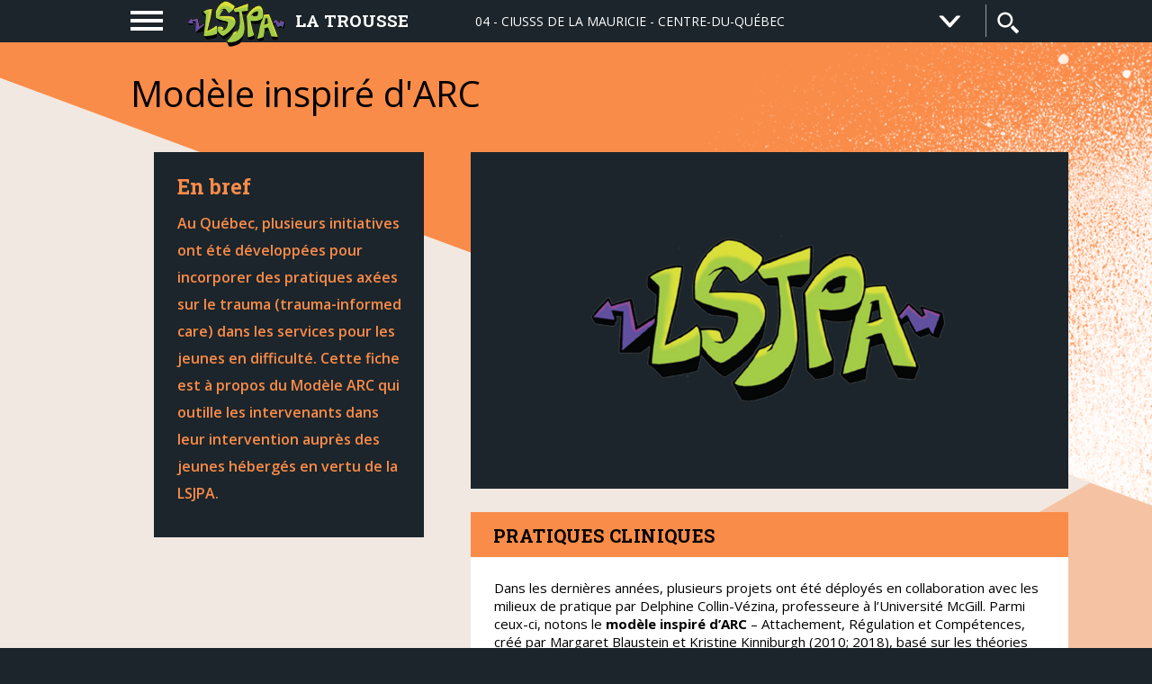

--- FILE ---
content_type: text/html; charset=UTF-8
request_url: https://latrousse.lsjpa.com/04-ciusss-de-la-mauricie-centre-du-quebec/hebergement/modele-inspire-d-arc
body_size: 6455
content:
<!DOCTYPE html>
<html lang="fr">
<head>
    <!-- Google Tag Manager -->
<script>(function(w,d,s,l,i){w[l]=w[l]||[];w[l].push({'gtm.start':
        new Date().getTime(),event:'gtm.js'});var f=d.getElementsByTagName(s)[0],
    j=d.createElement(s),dl=l!='dataLayer'?'&l='+l:'';j.async=true;j.src=
    'https://www.googletagmanager.com/gtm.js?id='+i+dl;f.parentNode.insertBefore(j,f);
})(window,document,'script','dataLayer','GTM-NLQP3L7');</script>
<!-- End Google Tag Manager -->
    <link rel="shortcut icon" href="https://latrousse.lsjpa.com/public/app/images/favicon.ico" type="image/x-icon">
    <link rel="icon" href="https://latrousse.lsjpa.com/public/app/images/favicon.ico" type="image/x-icon">
    <meta charset="UTF-8">
<meta http-equiv="X-UA-Compatible" content="IE=edge" />
<meta name="referrer" content="default" />
<meta name="format-detection" content="telephone=no"> <!-- phones auto keyboard detection -->
<meta name="viewport" content="width=device-width, maximum-scale=1, minimum-scale=1, user-scalable=0, minimal-ui" /> <!-- fixed the viewport for tablets and phones to not being resizable -->
<meta name="HandheldFriendly" content="true" /> <!-- can add the website to homepage on tablets and phones -->
<meta name="apple-mobile-web-app-capable" content="yes"/>
<meta name="apple-mobile-web-app-status-bar-style" content="black-translucent" />
<meta name="apple-touch-fullscreen" content="yes"/>
<meta name="google-site-verification" content="" /> <!-- ID de validation pour google webmaster tool -->
<meta name="robots" content="NOODP,NOYDIR" /> <!-- enable refetch cache metas -->

<!-- FAVICONS -->
<link rel="apple-touch-icon" sizes="57x57" href="https://latrousse.lsjpa.com/apple-touch-icon-57x57.png"/>
<link rel="apple-touch-icon" sizes="72x72" href="https://latrousse.lsjpa.com/apple-touch-icon-72x72.png"/>
<link rel="icon" type="image/png" href="https://latrousse.lsjpa.com/favicon-64x64.png" sizes="64x64"/>
<link rel="icon" type="image/png" href="https://latrousse.lsjpa.com/favicon-32x32.png" sizes="32x32"/>
<link rel="icon" type="image/icon" href="https://latrousse.lsjpa.com/favicon.ico?v=2"/>


<!-- content meta for w3c -->
<title>Modèle inspiré d'ARC | LSJPA La trousse</title>
<meta name="title" content="Modèle inspiré d'ARC | LSJPA La trousse"/>
<meta name="description" content="Au   Québec, plusieurs initiatives ont été développées pour incorporer des   pratiques axées sur le trauma (trauma-informed care) dans les services pour   les jeunes en difficulté. Cette fiche est à propos du Modèle ARC qui outille   les intervenants dans leur intervention auprès des jeunes hébergés en vertu de   la LSJPA.  "/>
<meta name="keyword" content="">

<meta name="dc.description" content="Au   Québec, plusieurs initiatives ont été développées pour incorporer des   pratiques axées sur le trauma (trauma-informed care) dans les services pour   les jeunes en difficulté. Cette fiche est à propos du Modèle ARC qui outille   les intervenants dans leur intervention auprès des jeunes hébergés en vertu de   la LSJPA.  "/>

<link rel="image_src" href="" />



<!--  open Graph tags  -->
<meta property="og:site_name" content=""/>
<meta property="og:title" content=""/>
<meta property="og:description" content="Au   Québec, plusieurs initiatives ont été développées pour incorporer des   pratiques axées sur le trauma (trauma-informed care) dans les services pour   les jeunes en difficulté. Cette fiche est à propos du Modèle ARC qui outille   les intervenants dans leur intervention auprès des jeunes hébergés en vertu de   la LSJPA.  "/>
<meta property="og:url" content=""/>
<meta property="og:image" content=""/>

<meta property="og:updated_time" content="1769901584"/>

<!-- if you share a website -->
<meta property="og:type" content="website"/>

<!-- if you need a video -->
<!--<meta property="og:video:height" content="" />-->
<!--<meta property="og:video:width" content="" />-->
<!--<meta property="og:video:type" content="" />-->
<!--<meta property="og:video" content="" />-->
<!--<meta property="og:video:secure_url" content="" />-->

<!-- TWITTER CARD -->
<!--<meta name="twitter:card" content="summary_large_image">-->
<!--<meta name="twitter:site" content="@lelait">
<meta name="twitter:creator" content="@Lait.com">-->
<!--<meta name="twitter:title" content="">
<meta name="twitter:description" content="">
<meta name="twitter:image:src" content="">-->

        <link href="https://fonts.googleapis.com/css?family=Roboto+Slab:400,700|Open+Sans:400,600,700" rel="stylesheet">

<link rel="stylesheet" href="https://latrousse.lsjpa.com/public/app/css/combined.app.min.css?1638461973">

<!-- IE CSS -->
<!--[if (lt IE 9)]>
<![endif]-->


<!-- Print CSS -->
<link rel="stylesheet" href="https://latrousse.lsjpa.com/public/app/css/app.print.css?1500563387">

<!-- Your js that need to be in header -->

<script type="text/javascript" src="https://latrousse.lsjpa.com/public/app/javascript/vendor/modernizr-2.8.3.min.js?1500563371"></script>

<!-- Vars from PHP -->
<script type="text/javascript" id="php-vars">
    window.caspian = {};
    caspian.appLanguage   = "fr";
    caspian.siteUrl       = "https://latrousse.lsjpa.com/";
    caspian.assetsPath    = "https://latrousse.lsjpa.com/public/app/";

    
    caspian.device = "computer";
    caspian.historyEnabled = false;
    if(Modernizr.history) {
        caspian.historyEnabled = true;
    }
</script>

            
</head>

<body>
<!-- Google Tag Manager (noscript) -->
<noscript><iframe src="https://www.googletagmanager.com/ns.html?id=GTM-NLQP3L7"
                  height="0" width="0" style="display:none;visibility:hidden"></iframe></noscript>
<!-- End Google Tag Manager (noscript) -->
<div id="site-ctn" class="">
        <header id="main-header" me:view="HeaderView">
        <div class="head-ctn">
            <div class="bg-ctn">
                <div id="main-menu">
                    <div id="menu-btn" tabindex="1" role="navigation" aria-label="Menu principal"></div>
                                        <a id="logo-ctn" class="" href="/04-ciusss-de-la-mauricie-centre-du-quebec/categories" tabindex="2">
                        <div class="img-ctn">
                            <img id="logo" src="https://latrousse.lsjpa.com/public/app/images/header/logo_x2.png" alt="LSJPA">
                        </div>
                        <p id="logo-label"><span>La trousse</span></p>
                    </a>
                </div>
                <div id="secondary-menu">
                    <form id="location" action="/centre_update/" method="POST">
                        <span id="location-btn" class="mobile-only"></span>
                        <select id="centre_id" name="centre_slug" title="Sélectionner votre centre Jeunesse" data-placeholder="Centre Jeunesse" tabindex="3">
                            <!--                            <option value="" disabled selected style="display:none;">Centre Jeunesse</option>-->
                                                            <option  value="01-cisss-du-bas-st-laurent">01 - CISSS du Bas St-Laurent</option>
                                                            <option  value="02-ciusss-du-saguenay-lac-saint-jean">02 - CIUSSS du Saguenay Lac-Saint-Jean</option>
                                                            <option  value="03-ciusss-de-la-capitale-nationale">03 - CIUSSS de la Capitale-Nationale</option>
                                                            <option selected value="04-ciusss-de-la-mauricie-centre-du-quebec">04 - CIUSSS de la Mauricie - Centre-du-Québec</option>
                                                            <option  value="05-ciusss-de-l-estrie-chu-sherbrooke">05 - CIUSSS de l’Estrie – CHU Sherbrooke</option>
                                                            <option  value="06-ciusss-de-l-ouest-de-l-ile-de-montreal">06 - CIUSSS de l’Ouest de l’Île-de-Montréal</option>
                                                            <option  value="06-ciusss-du-centre-sud-de-l-ile-de-montreal">06 - CIUSSS du Centre-Sud-de-l’Île-de-Montréal</option>
                                                            <option  value="07-cisss-de-l-outaouais">07 - CISSS de l’Outaouais</option>
                                                            <option  value="08-cisss-de-l-abitibi-temiscamingue">08 - CISSS de l’Abitibi-Témiscamingue</option>
                                                            <option  value="09-cisss-de-la-cote-nord">09 - CISSS de la Côte-Nord</option>
                                                            <option  value="10-centre-regional-de-sante-et-de-services-sociaux-de-la-baie-james">10 - Centre régional de santé et de services sociaux de la Baie James</option>
                                                            <option  value="11-cisss-de-la-gaspesie-iles-de-la-madeleine">11 - CISSS de la Gaspésie - Îles-de-la-Madeleine</option>
                                                            <option  value="12-cisss-de-chaudiere-appalaches">12 - CISSS de Chaudière-Appalaches</option>
                                                            <option  value="13-cisss-de-laval">13 - CISSS de Laval</option>
                                                            <option  value="14-cisss-de-lanaudiere">14 - CISSS de Lanaudière</option>
                                                            <option  value="15-cisss-des-laurentides">15 - CISSS des Laurentides</option>
                                                            <option  value="16-cisss-de-la-monteregie-est">16 - CISSS de la Montérégie-Est</option>
                                                            <option  value="17-regie-regionale-de-la-sante-et-des-services-sociaux-du-nunavik">17 - Régie régionale de la santé et des services sociaux du Nunavik</option>
                                                            <option  value="18-conseil-cri-de-la-sante-et-des-services-sociaux-de-la-baie-james">18 - Conseil Cri de la santé et des services sociaux de la Baie James</option>
                                                    </select>
<!--                        <label id="location-arrow" for="centre_id"></label>-->
                        <input type="submit" tabindex="-1">
                    </form>
                    <div class="separator"></div>
                    <div id="search-btn" tabindex="4" title="Champ de recherche"></div>
                    <form id="search" action="/recherche/" method="POST" tabindex="-1">
                        <input id="query" placeholder="Mot recherché" type="text" data-tabindex="5" tabindex="-1" name="query" title="Champ de recherche">
                        <input id="submit" type="submit" value=" " data-tabindex="6" tabindex="-1">
                        <div id="auto-complete"></div>
                    </form>
                </div>
            </div>
            <ul id="menu-tab">
                <li><a href="/04-ciusss-de-la-mauricie-centre-du-quebec/categories" data-tabindex="5" tabindex="-1">Accueil</a></li>
                                    <li><a class="category teal" href="/04-ciusss-de-la-mauricie-centre-du-quebec/bases" data-tabindex="6" tabindex="-1"><span class="menu-title-ctn">Les <br /><span class="second-line">bases LSJPA</span><span class="arrow"></span></span></a></li>
                    <li><a class="category blue" href="/04-ciusss-de-la-mauricie-centre-du-quebec/evaluation" data-tabindex="7" tabindex="-1"><span class="menu-title-ctn">Lors de<br /><span class="second-line">l’évaluation</span><span class="arrow"></span></span></a></li>
                    <li><a class="category red" href="/04-ciusss-de-la-mauricie-centre-du-quebec/suivi" data-tabindex="8" tabindex="-1"><span class="menu-title-ctn">Lors du<br /><span class="second-line">suivi</span><span class="arrow"></span></span></a></li>
                    <li><a class="category orange" href="/04-ciusss-de-la-mauricie-centre-du-quebec/hebergement" data-tabindex="9" tabindex="-1"><span class="menu-title-ctn">Lors de<br /><span class="second-line">l’hébergement</span><span class="arrow"></span></span></a></li>
                                <li><a href="/a-propos" data-tabindex="10" tabindex="-1">À propos</a></li>
                <li><a href="https://lsjpa.com/" data-tabindex="11" tabindex="-1">LSJPA : Le blogue</a></li>
                <li><a href="/lexique" data-tabindex="12" tabindex="-1">Lexique</a></li>
                <li><a href="/sources" data-tabindex="13" tabindex="-1">Sources</a></li>
            </ul>
        </div>
    </header>


    <div class="background orange" me:view="BackgroundView">
        <svg></svg>
        <div id="splash"></div>
    </div>

    
<div id="article-single" class="content-ctn hebergement" me:view="ArticleSingleView">
    <h1>
        Modèle inspiré d'ARC    </h1>
    <div id="article-ctn">
        <div class="sidebar">

                            <img class="mobile-only" src="https://latrousse.lsjpa.com/public/app/images/general/placeholder.jpg" alt="">
                        <div id="resume">
                <h2>En bref</h2>
                <div class="resume-content-ctn">
                    <p>Au   Québec, plusieurs initiatives ont été développées pour incorporer des   pratiques axées sur le trauma (trauma-informed care) dans les services pour   les jeunes en difficulté. Cette fiche est à propos du Modèle ARC qui outille   les intervenants dans leur intervention auprès des jeunes hébergés en vertu de   la LSJPA.  </p>                </div>
            </div>
                    </div>
        <div class="content-section">
                            <img src="https://latrousse.lsjpa.com/public/app/images/general/placeholder.jpg" alt="">
                        <div id="clinical-practices" class="content-block">
                <h2>Pratiques cliniques</h2>
                <div class="content-box">
                    <p>Dans   les dernières années, plusieurs projets ont été déployés en collaboration   avec les milieux de pratique par Delphine Collin-Vézina, professeure à l’Université   McGill. Parmi ceux-ci, notons le <b>modèle   inspiré d’ARC</b> – Attachement, Régulation et Compétences, créé par   Margaret Blaustein et Kristine Kinniburgh (2010; 2018), basé sur les théories   du trauma, de l’attachement et du développement de l’enfant. Ce dernier est un   modèle reconnu comme une pratique prometteuse par le National Child Traumatic   Stress Network (NCTSN) et le Substance Abuse and Mental Health Services   Administration (SAMHSA). </p><p>Le   Modèle ARC est illustré par l’image d’une maison <b>(voir « Modèle ARC » dans les articles incontournables).</b> Il y a d’abord « les fondations » de la   maison, constituées des composantes suivantes : l’engagement; l’éducation;   les routines et rythme. Ensuite, le premier étage, à savoir l’<b>Attachement</b>, inclut les éléments   suivants : la gestion des affects des adultes; l’ajustement empathique et   syntonie; la réponse efficace. Ces deux premiers étages s’adressent directement   aux adultes et au système, en lien avec le savoir-être et le positionnement   relationnel de ces derniers. La perspective mise de l’avant est celle où la   relation est considérée comme le facteur de protection le plus puissant, comme   une opportunité de guérison et où il en est de la responsabilité de l’adulte   d’aménager les conditions de l’environnement, d’avoir une lecture des besoins   du jeune en fonction de son histoire de vie et d’offrir des opportunités   adaptées à ceux-ci pour lui permettre de s’apaiser. Par la suite, il  y a l’étage de la <b>Régulation </b>qui<b> </b>est<b> </b>composé de deux composantes :   l’identification et la modulation des affects.  Puis, celui des <b>Compétences</b> qui  inclut les   éléments suivants : les fonctions exécutives; le concept de soi et l’identité;   les liens relationnels. Ces deux étages s’adressent aux enfants et aux jeunes,   dans l’optique qu’ils soient accompagnés à    développer des compétences et des habiletés pour augmenter leur   mieux-être ainsi que leur résilience. Finalement, le « grenier » de   la maison est l’<b>Intégration des Traumas</b>,   à savoir qu’il faut considérer celui-ci comme un processus de vie, et non pas   une finalité en soi. </p><p>Plutôt   que d’être un traitement prescriptif étape par étape, ARC est un cadre   flexible à partir duquel des pratiques peuvent être développées pour s’adapter   à la population visée. Ce modèle reconnaît la complexité de la problématique   et propose : </p><ul><li>Des pratiques qui   s’ajustent au jeune, et non le contraire;</li><li>Des principes   transversaux qui s’appliquent dans différents contextes;</li><li>La valorisation de   l’expertise et la créativité des intervenants;</li><li>Un modèle universel   qui peut aider les jeunes dont les besoins sont variés;</li><li>Le travail se fait   dans les relations;</li><li>L’importance d’évaluer   l’état des jeunes et des donneurs de soin (qui évolue dans le temps et à   travers les situations), selon trois niveaux :</li></ul><ol><li>En détresse, dépassé</li><li>Tolérance de la détresse dans le moment présent</li><li>Perspective au-delà de la situation immédiate, empathie   envers soi-même</li></ol><p>En 2017,   par le biais du Programme régional d’innovation en santé mentale (PRISM), Dr.   Delphine Collin Vézina, Directrice du consortium canadien sur le trauma chez   les enfants et les adolescents, Clémence Pentecôte et Carole Côté chargés de   projet pour l’Institut universitaire Jeunes en difficultés ont dispensés la   formation « Intervention sensible aux traumas complexes » à deux   équipes d’hébergement du site Cité-des-Prairies du CIUSSS Centre-Sud-de-l’Île-de-Montréal,   soit le Gîte (unité de garde fermée) et L’Inouik (unité de garde ouverte). Le   modèle inspiré d’ARC a donc été implanté dans ces deux   milieux de vie. </p><p> </p><p>En   2021, devant la pertinence et les bienfaits de ces approches, PRISM va de   nouveau de l’avant en proposant le déploiement d’une formation plus   spécifiquement adaptée au mandat, à la réalité, aux enjeux ainsi qu’au   processus clinique LSJPA. Des travaux sont donc réalisés en ce sens et une   structure de déploiement est aussi proposée <b>(voir « Structure de déploiement dans les articles   incontournables). </b>Les formations, sous cette nouvelle mouture, seront donc   dispensées prochainement aux autres unités d’hébergement sur le site Cité des   Prairies afin d’y implanter le modèle ARC. </p>                </div>
            </div>
                            <div id="must-see" class="content-block">
                    <h2>Les incontournables</h2>
                    <div class="content-box">
                                                                                                        <article>
                                <h3>Et si on arrêtait le temps... Journée de réflexion sur le trauma</h3>
                                <p>Capsule de réflexion clinico-scientifique sur le trauma de l'IUJD</p>                                                                    <a class="black-button orange" href="http://capsuletrauma.com/">
                                        <span class="external-icon"></span>
                                                                                    Consulter                                                                                <span class="invisible">Et si on arrêtait le temps... Journée de réflexion sur le trauma</span>
                                    </a>
                                                            </article>
                                                                                                                <hr/>
                                                        <article>
                                <h3>Modèle ARC</h3>
                                <p>Schéma adapté et traduit de Blaustein et Kiniburgh</p>                                                                    <a class="black-button orange" href="https://latrousse.lsjpa.com/public/app/uploads/files/61eb005574598.pdf" download>
                                        <span class="external-icon"></span>
                                                                                    Consulter                                                                                <span class="invisible">Modèle ARC</span class="invisible">
                                    </a>
                                                            </article>
                                                                                                                <hr/>
                                                        <article>
                                <h3>Structure de déploiement ARC</h3>
                                <p>Document de PRISM pour le déploiement </p>                                                                    <a class="black-button orange" href="https://latrousse.lsjpa.com/public/app/uploads/files/61eb043ae6baa.pdf" download>
                                        <span class="external-icon"></span>
                                                                                    Consulter                                                                                <span class="invisible">Structure de déploiement ARC</span class="invisible">
                                    </a>
                                                            </article>
                                                                        </div>
                </div>
                                </div>
    </div>
</div>


                        
    <footer id="footer" me:View="FooterView">
    <div class="content-ctn">
        <a id="contact" href="https://lsjpa.com/53-2/" target="_blank">Contactez-nous<img class="external-icon" src="https://latrousse.lsjpa.com/public/app/images/general/contact-arrow.png" alt="Ce lien s'ouvrira dans une nouvelle fenêtre"></a>
        <a id="accessibilite" href="/accessibilite" data-tabindex="50" tabindex="50">Accessibilité</a> | <p>TOUS DROITS RÉSERVÉS AU MSSS 2017</p><a class="quebec-logo" href="http://www.gouv.qc.ca/FR/Pages/Accueil.aspx" target="_blank"><img src="https://latrousse.lsjpa.com/public/app/images/general/quebec-logo.png" alt="Québec"></a>
    </div>
</footer></div>

<script type="text/javascript">
    var isMobile = parseInt('');
</script>

<!-- FACEBOOK DIV -->
<div id="fb-root"></div>

<!-- START LIBRAIRIES -->
<!-- Vendors -->
<script type="text/javascript" src="https://latrousse.lsjpa.com/public/app/javascript/combined.vendors.min.js?1500563370"></script>

<script type="text/javascript" src="https://latrousse.lsjpa.com/public/app/javascript/combined.app.min.js?1500563380"></script>
<!-- END LIBRAIRIES --></body>
</html>

--- FILE ---
content_type: text/css
request_url: https://latrousse.lsjpa.com/public/app/css/combined.app.min.css?1638461973
body_size: 10339
content:
/*!
Chosen, a Select Box Enhancer for jQuery and Prototype
by Patrick Filler for Harvest, http://getharvest.com

Version 1.6.2
Full source at https://github.com/harvesthq/chosen
Copyright (c) 2011-2016 Harvest http://getharvest.com

MIT License, https://github.com/harvesthq/chosen/blob/master/LICENSE.md
This file is generated by `grunt build`, do not edit it by hand.
*/.chosen-container{position:relative;display:inline-block;vertical-align:middle;font-size:13px;-webkit-user-select:none;-ms-user-select:none;user-select:none}.chosen-container *{box-sizing:border-box}.chosen-container .chosen-drop{position:absolute;top:100%;left:-9999px;z-index:1010;width:100%;border:1px solid #aaa;border-top:0;background:#fff;box-shadow:0 4px 5px rgba(0,0,0,0.15)}.chosen-container.chosen-with-drop .chosen-drop{left:0}.chosen-container a{cursor:pointer}.chosen-container .search-choice .group-name,.chosen-container .chosen-single .group-name{margin-right:4px;overflow:hidden;white-space:nowrap;text-overflow:ellipsis;font-weight:normal;color:#999}.chosen-container .search-choice .group-name:after,.chosen-container .chosen-single .group-name:after{content:":";padding-left:2px;vertical-align:top}.chosen-container-single .chosen-single{position:relative;display:block;overflow:hidden;padding:0 0 0 8px;height:25px;border:1px solid #aaa;border-radius:5px;background-color:#fff;background:linear-gradient(#fff 20%,#f6f6f6 50%,#eee 52%,#f4f4f4 100%);background-clip:padding-box;box-shadow:0 0 3px white inset,0 1px 1px rgba(0,0,0,0.1);color:#444;text-decoration:none;white-space:nowrap;line-height:24px}.chosen-container-single .chosen-default{color:#999}.chosen-container-single .chosen-single span{display:block;overflow:hidden;margin-right:26px;text-overflow:ellipsis;white-space:nowrap}.chosen-container-single .chosen-single-with-deselect span{margin-right:38px}.chosen-container-single .chosen-single abbr{position:absolute;top:6px;right:26px;display:block;width:12px;height:12px;font-size:1px}.chosen-container-single .chosen-single abbr:hover{background-position:-42px -10px}.chosen-container-single.chosen-disabled .chosen-single abbr:hover{background-position:-42px -10px}.chosen-container-single .chosen-single div{position:absolute;top:0;right:0;display:block;width:18px;height:100%}.chosen-container-single .chosen-single div b{display:block;width:100%;height:100%}.chosen-container-single .chosen-search{position:relative;z-index:1010;margin:0;padding:3px 4px;white-space:nowrap}.chosen-container-single .chosen-search input[type="text"]{margin:1px 0;padding:4px 20px 4px 5px;width:100%;height:auto;outline:0;border:1px solid #aaa;font-size:1em;font-family:sans-serif;line-height:normal;border-radius:0}.chosen-container-single .chosen-drop{margin-top:-1px;border-radius:0 0 4px 4px;background-clip:padding-box}.chosen-container-single.chosen-container-single-nosearch .chosen-search{position:absolute;left:-9999px}.chosen-container .chosen-results{color:#444;position:relative;overflow-x:hidden;overflow-y:auto;margin:0 4px 4px 0;padding:0 0 0 4px;max-height:240px;-webkit-overflow-scrolling:touch}.chosen-container .chosen-results li{display:none;margin:0;padding:5px 6px;list-style:none;line-height:15px;word-wrap:break-word;-webkit-touch-callout:none}.chosen-container .chosen-results li.active-result{display:list-item;cursor:pointer}.chosen-container .chosen-results li.disabled-result{display:list-item;color:#ccc;cursor:default}.chosen-container .chosen-results li.highlighted{background-color:#3875d7;background-image:linear-gradient(#3875d7 20%,#2a62bc 90%);color:#fff}.chosen-container .chosen-results li.no-results{color:#777;display:list-item;background:#f4f4f4}.chosen-container .chosen-results li.group-result{display:list-item;font-weight:bold;cursor:default}.chosen-container .chosen-results li.group-option{padding-left:15px}.chosen-container .chosen-results li em{font-style:normal;text-decoration:underline}.chosen-container-multi .chosen-choices{position:relative;overflow:hidden;margin:0;padding:0 5px;width:100%;height:auto;border:1px solid #aaa;background-color:#fff;background-image:linear-gradient(#eee 1%,#fff 15%);cursor:text}.chosen-container-multi .chosen-choices li{float:left;list-style:none}.chosen-container-multi .chosen-choices li.search-field{margin:0;padding:0;white-space:nowrap}.chosen-container-multi .chosen-choices li.search-field input[type="text"]{margin:1px 0;padding:0;height:25px;outline:0;border:0 !important;background:transparent !important;box-shadow:none;color:#999;font-size:100%;font-family:sans-serif;line-height:normal;border-radius:0}.chosen-container-multi .chosen-choices li.search-choice{position:relative;margin:3px 5px 3px 0;padding:3px 20px 3px 5px;border:1px solid #aaa;max-width:100%;border-radius:3px;background-color:#eee;background-image:linear-gradient(#f4f4f4 20%,#f0f0f0 50%,#e8e8e8 52%,#eee 100%);background-size:100% 19px;background-repeat:repeat-x;background-clip:padding-box;box-shadow:0 0 2px white inset,0 1px 0 rgba(0,0,0,0.05);color:#333;line-height:13px;cursor:default}.chosen-container-multi .chosen-choices li.search-choice span{word-wrap:break-word}.chosen-container-multi .chosen-choices li.search-choice .search-choice-close{position:absolute;top:4px;right:3px;display:block;width:12px;height:12px;font-size:1px}.chosen-container-multi .chosen-choices li.search-choice .search-choice-close:hover{background-position:-42px -10px}.chosen-container-multi .chosen-choices li.search-choice-disabled{padding-right:5px;border:1px solid #ccc;background-color:#e4e4e4;background-image:linear-gradient(#f4f4f4 20%,#f0f0f0 50%,#e8e8e8 52%,#eee 100%);color:#666}.chosen-container-multi .chosen-choices li.search-choice-focus{background:#d4d4d4}.chosen-container-multi .chosen-choices li.search-choice-focus .search-choice-close{background-position:-42px -10px}.chosen-container-multi .chosen-results{margin:0;padding:0}.chosen-container-multi .chosen-drop .result-selected{display:list-item;color:#ccc;cursor:default}.chosen-container-active .chosen-single{border:1px solid #5897fb;box-shadow:0 0 5px rgba(0,0,0,0.3)}.chosen-container-active.chosen-with-drop .chosen-single{border:1px solid #aaa;border-bottom-right-radius:0;border-bottom-left-radius:0;background-image:linear-gradient(#eee 20%,#fff 80%);box-shadow:0 1px 0 #fff inset}.chosen-container-active.chosen-with-drop .chosen-single div{border-left:0;background:transparent}.chosen-container-active.chosen-with-drop .chosen-single div b{background-position:-18px 2px}.chosen-container-active .chosen-choices{border:1px solid #5897fb;box-shadow:0 0 5px rgba(0,0,0,0.3)}.chosen-container-active .chosen-choices li.search-field input[type="text"]{color:#222 !important}.chosen-disabled{opacity:.5 !important;cursor:default}.chosen-disabled .chosen-single{cursor:default}.chosen-disabled .chosen-choices .search-choice .search-choice-close{cursor:default}.chosen-rtl{text-align:right}.chosen-rtl .chosen-single{overflow:visible;padding:0 8px 0 0}.chosen-rtl .chosen-single span{margin-right:0;margin-left:26px;direction:rtl}.chosen-rtl .chosen-single-with-deselect span{margin-left:38px}.chosen-rtl .chosen-single div{right:auto;left:3px}.chosen-rtl .chosen-single abbr{right:auto;left:26px}.chosen-rtl .chosen-choices li{float:right}.chosen-rtl .chosen-choices li.search-field input[type="text"]{direction:rtl}.chosen-rtl .chosen-choices li.search-choice{margin:3px 5px 3px 0;padding:3px 5px 3px 19px}.chosen-rtl .chosen-choices li.search-choice .search-choice-close{right:auto;left:4px}.chosen-rtl.chosen-container-single-nosearch .chosen-search,.chosen-rtl .chosen-drop{left:9999px}.chosen-rtl.chosen-container-single .chosen-results{margin:0 0 4px 4px;padding:0 4px 0 0}.chosen-rtl .chosen-results li.group-option{padding-right:15px;padding-left:0}.chosen-rtl.chosen-container-active.chosen-with-drop .chosen-single div{border-right:0}.chosen-rtl .chosen-search input[type="text"]{padding:4px 5px 4px 20px;direction:rtl}.chosen-rtl.chosen-container-single .chosen-single div b{background-position:6px 2px}.chosen-rtl.chosen-container-single.chosen-with-drop .chosen-single div b{background-position:-12px 2px}@media only screen and (-webkit-min-device-pixel-ratio:1.5),only screen and (min-resolution:144dpi),only screen and (min-resolution:1.5dppx){.chosen-rtl .chosen-search input[type="text"],.chosen-container-single .chosen-single abbr,.chosen-container-single .chosen-single div b,.chosen-container-single .chosen-search input[type="text"],.chosen-container-multi .chosen-choices .search-choice .search-choice-close,.chosen-container .chosen-results-scroll-down span,.chosen-container .chosen-results-scroll-up span{background-repeat:no-repeat !important}}html,body,div,span,applet,object,iframe,h1,h2,h3,h4,h5,h6,p,blockquote,pre,a,abbr,acronym,address,big,cite,code,del,dfn,em,img,ins,kbd,q,s,samp,small,strike,strong,sub,sup,tt,var,b,u,i,center,dl,dt,dd,ol,ul,li,fieldset,form,label,legend,table,caption,tbody,tfoot,thead,tr,th,td,article,aside,canvas,details,embed,figure,figcaption,footer,header,hgroup,menu,nav,output,ruby,section,summary,time,mark,audio,video{margin:0;padding:0;border:0;font-size:100%;font:inherit;vertical-align:baseline;outline:0}article,aside,details,figcaption,figure,footer,header,hgroup,menu,nav,section{display:block}audio,canvas,video{display:inline-block;*display:inline;*zoom:1}audio:not([controls]){display:none;height:0}html{background:#fff;color:#000;font-size:100%;-webkit-text-size-adjust:100%;-ms-text-size-adjust:100%}textarea{resize:none}body{line-height:normal}ol,ul{list-style:none}blockquote,q{quotes:none}blockquote:before,blockquote:after,q:before,q:after{content:'';content:none}table{border-collapse:collapse;border-spacing:0}img{vertical-align:middle}hr{display:block;color:#e3e3e3;border:0;border-top:1px solid #ccc;border-bottom:0;border-left:0;border-right:0;margin:0;padding:0;box-sizing:content-box;height:0}code,kbd,pre,samp{font-family:monospace,serif;_font-family:'courier new',monospace;font-size:1em}pre{white-space:pre;white-space:pre-wrap;word-wrap:break-word}b,strong{font-weight:bold}i,em{font-style:italic}sub,sup{font-size:75%;line-height:0;position:relative;vertical-align:baseline}sup{top:-0.5em}sub{bottom:-0.25em}.black-bg-title{background-color:#1c252b;font-size:1.891em;letter-spacing:2.5px;color:#fff;display:inline;line-height:1.488em;padding:1px 20px 2px 17px}.black-bg-title .second-line{font-weight:bold;padding:0 0 0 17px;font-size:1.143em;letter-spacing:3.5px}.black-bg-title .second-line .arrow{width:13px;height:23px;background:transparent url("../images/general/right-white-arrow.png") no-repeat 0 0;display:inline-block;margin-left:20px}.black-button{display:inline-block;padding:0 20px 0 15px;border-radius:7px;background-color:#000;color:#fff;font-size:1.063em;font-weight:bold;line-height:2.471em}.black-button .external-icon{display:inline-block;width:19px;height:19px;background:transparent url("../images/general/external-icon_x2.png") no-repeat 0 0;background-size:19px auto;margin-bottom:-3px;margin-right:14px}.black-button:hover,.black-button:focus,.black-button:active{color:#a2d1ac}.black-button:hover.teal,.black-button:focus.teal,.black-button:active.teal{color:#5fbdb7}.black-button:hover.teal .external-icon,.black-button:focus.teal .external-icon,.black-button:active.teal .external-icon{background-position-y:-19px}.black-button:hover.blue,.black-button:focus.blue,.black-button:active.blue{color:#2c83bc}.black-button:hover.blue .external-icon,.black-button:focus.blue .external-icon,.black-button:active.blue .external-icon{background-position-y:-38px}.black-button:hover.red,.black-button:focus.red,.black-button:active.red{color:#eb4f4c}.black-button:hover.red .external-icon,.black-button:focus.red .external-icon,.black-button:active.red .external-icon{background-position-y:-57px}.black-button:hover.orange,.black-button:focus.orange,.black-button:active.orange{color:#fa8c49}.black-button:hover.orange .external-icon,.black-button:focus.orange .external-icon,.black-button:active.orange .external-icon{background-position-y:-76px}.whitebox{font-family:'Open Sans',Arial,sans-serif;font-weight:400;padding:17px 22px;background:rgba(255,255,255,0.7)}@media screen and (max-width:1023px) and (min-width:768px){.whitebox{font-size:.875em}}@media screen and (max-width:767px){.whitebox{font-size:.875em}}#location{position:relative}#location #centre_id{font-family:'Open Sans',Arial,sans-serif;font-weight:400;border-radius:9px;line-height:47px;width:100%;height:auto;background:#1c252b;color:#fff}#location #centre_id>p{font-size:1.250em;margin:0;padding:6px 10px;color:#fff;line-height:43px}#location #centre_id>p .arrow{position:absolute;top:22px;right:14px;display:block;width:25px;height:14px;background:transparent url(../images/header/menu-arrow.png) no-repeat 0 0}#location #centre_id>p:focus,#location #centre_id>p:active,#location #centre_id>p:hover{color:#a2d1ac}#location #centre_id>p:focus .arrow,#location #centre_id>p:active .arrow,#location #centre_id>p:hover .arrow{background-position:0 -14px}#location .chosen-container{height:47px;font-size:.875em}#location .chosen-container *{border:0;box-shadow:none}#location .chosen-container .chosen-single{font-family:'Open Sans',Arial,sans-serif;font-weight:400;line-height:47px;height:auto;background:#1c252b;color:#fff}#location .chosen-container .chosen-single div{top:50%;width:25px;height:auto;-ms-transform:translateY(-50%);transform:translateY(-50%)}#location .chosen-container .chosen-single div b{width:25px;height:14px;background:transparent url("../images/header/menu-arrow.png") no-repeat 0 0;background-size:25px 28px}#location .chosen-container .chosen-single:hover,#location .chosen-container .chosen-single:focus,#location .chosen-container .chosen-single:active{color:#a2d1ac}#location .chosen-container .chosen-single:hover div b,#location .chosen-container .chosen-single:focus div b,#location .chosen-container .chosen-single:active div b{background-position:0 -14px}#location .chosen-container .chosen-drop{margin-top:0;background:#1c252b}#location .chosen-container .chosen-drop .chosen-results{font-family:'Open Sans',Arial,sans-serif;font-weight:400;padding:0;margin:0}#location .chosen-container .chosen-drop .chosen-results .active-result{border-bottom:1px solid #999d9f;color:#999d9f;padding:6px 10px;display:block}#location .chosen-container .chosen-drop .chosen-results .highlighted{background:#1c252b;color:#fff}#location .chosen-container.chosen-container-active .chosen-single{color:#a2d1ac}#location .chosen-container.chosen-container-active .chosen-single div b{background-position:0 -14px}*{-webkit-tap-highlight-color:transparent;outline:none !important}input,textarea{-webkit-font-smoothing:antialiased;-webkit-border-radius:0}h1{font-size:2em;margin:.67em 0}h2{font-size:1.75em;margin:.83em 0}h3{font-size:1.5em;margin:0 0 20px}h4{font-size:1em;margin:1.33em 0}h5{font-size:.83em;margin:1.67em 0}h6{font-size:.67em;margin:2.33em 0}p{margin:10px 0}li{margin:5px 0}a{outline:0;cursor:pointer;text-decoration:none}a img{outline:0}img{max-width:100%}a:hover,a:focus,a:active,a:visited{outline:0;text-decoration:none}p:first-child,a:first-child,span:first-child,h1:first-child,h2:first-child,h3:first-child,h4:first-child,h5:first-child,h6:first-child,img:first-child,li:first-child{margin-top:0 !important}p:last-child,a:last-child,span:last-child,h1:last-child,h2:last-child,h3:last-child,h4:last-child,h5:last-child,h6:last-child,img:last-child,li:last-child{margin-bottom:0 !important}body,html{position:relative;min-width:320px;font-size:16px;font-family:"Roboto Slab","Times",serif;-webkit-font-smoothing:antialiased;-moz-font-smoothing:antialiased;-o-font-smoothing:antialiased;font-smoothing:antialiased;background:#1c252b;width:100%;height:100%;margin:0}body.fixed,html.fixed{overflow:hidden}body.small-page,html.small-page{height:100%}select,textarea,input[type="text"],input[type="password"],input[type="datetime"],input[type="datetime-local"],input[type="date"],input[type="month"],input[type="time"],input[type="week"],input[type="number"],input[type="email"],input[type="url"],input[type="search"],input[type="tel"],input[type="color"]{font-size:16px}input,textarea{-webkit-font-smoothing:antialiased;-webkit-border-radius:0}.left{float:left}.right{float:right}.bold{font-weight:bold}.italic{font-style:italic}.caps{text-transform:uppercase}.underline{text-decoration:underline}.text-hide{text-indent:-9999px}.hide{display:none}.hidden{visibility:hidden}.mobile-only{display:none}@media screen and (max-width:767px){.mobile-only{display:inherit}.hide-mobile{display:none}}.hide-all{display:none;visibility:hidden}.clearfix{*zoom:1}.clearfix:before,.clearfix:after{display:table;content:" ";line-height:0}.clearfix:after{clear:both}body{background-color:#1c252b}body.menu-open{height:100%;overflow:hidden;position:fixed}body.no-height{height:auto}#site-ctn{*behavior:url("../css/htc.boxsizing.htc");box-sizing:border-box;position:relative;padding-top:47px}#site-ctn.tuna-connected{padding-top:107px}#site-ctn.tuna-connected #main-header{top:60px}#site-ctn.no-head{padding-top:0}#site-ctn.no-head.tuna-connected{padding-top:60px}#hit-test{width:100%;height:100%;position:absolute;top:0;left:0}#hit-test.active{z-index:4}.ui-helper-hidden-accessible{border:0;clip:rect(0 0 0 0);height:1px;margin:-1px;overflow:hidden;padding:0;position:absolute;width:1px}.content-ctn,.head-ctn{*behavior:url("../css/htc.boxsizing.htc");box-sizing:border-box;*zoom:1;position:relative;margin:0 auto;padding:0 11px}.content-ctn:before,.content-ctn:after,.head-ctn:before,.head-ctn:after{display:table;content:" ";line-height:0}.content-ctn:after,.head-ctn:after{clear:both}.content-ctn.text-page,.head-ctn.text-page{padding:51px 0 90px}.content-ctn.text-page .title-ctn,.head-ctn.text-page .title-ctn{margin-bottom:40px}.content-ctn.text-page .text-ctn,.head-ctn.text-page .text-ctn{font-family:'Open Sans',Arial,sans-serif;font-weight:400;line-height:1.6em}.content-ctn.text-page .text-ctn ul,.head-ctn.text-page .text-ctn ul{list-style-type:disc;padding-left:20px}.content-ctn.text-page .text-ctn a,.head-ctn.text-page .text-ctn a{color:#000;font-weight:bold;display:block}.content-ctn.text-page .text-ctn a:hover,.head-ctn.text-page .text-ctn a:hover{color:#a2d1ac}.content-ctn{padding-bottom:64px}#article-ctn{*zoom:1}@media screen and (min-width:1320px){.content-ctn,.head-ctn{width:1300px}#article-ctn{display:-ms-grid;display:grid;-ms-grid-columns:(1fr)[4];grid-template-columns:repeat(4,1fr);gap:20px 26px}}@media screen and (max-width:1319px) and (min-width:1024px){.content-ctn,.head-ctn{width:990px;padding:0}.content-ctn{padding-bottom:64px}#article-ctn{display:-ms-grid;display:grid;-ms-grid-columns:(1fr)[3];grid-template-columns:repeat(3,1fr);gap:20px 26px}}@media screen and (max-width:1023px) and (min-width:768px){.content-ctn,.head-ctn{width:728px;padding:0}.content-ctn.text-page .text-ctn,.head-ctn.text-page .text-ctn{font-size:.875em}.content-ctn{padding-bottom:64px}#article-ctn{display:-ms-grid;display:grid;-ms-grid-columns:(1fr)[2];grid-template-columns:repeat(2,1fr);gap:20px 26px}}@media screen and (max-width:767px){.content-ctn,.head-ctn{*behavior:url("../css/htc.boxsizing.htc");box-sizing:border-box;padding:0 10px;width:100%}.content-ctn.text-page,.head-ctn.text-page{padding:51px 10px}.content-ctn.text-page .text-ctn,.head-ctn.text-page .text-ctn{font-size:.875em}.content-ctn{padding-bottom:64px}.head-ctn{padding:0}.content-ctn{padding-bottom:64px}#article-ctn{padding:0}#article-ctn{display:-ms-grid;display:grid;-ms-grid-columns:1fr;grid-template-columns:1fr;gap:20px}}.background{position:absolute;z-index:0;width:100%;height:100%;top:0;left:0;right:0;background:#e5f0db;overflow:hidden}.background.teal{background:#e2f0eb}.background.blue{background:#dbf2fb}.background.orange{background:#f1e8e1}.background.red{background:#f0e1e1}.background img{position:absolute;width:auto;max-width:inherit;height:100%;top:47px}.background svg{position:relative;z-index:1}.background #splash{position:absolute;z-index:2;top:0;left:711px;width:933px;height:673px;background:transparent url("../images/general/splash.png") no-repeat}@media screen and (min-width:1320px){.background img{width:100%;height:auto;min-width:1313px}}@media screen and (max-width:767px){.background #splash{width:787px;background-size:100%}.background img{display:none}}#main-header{*zoom:1;position:fixed;top:0;z-index:5;width:100%;height:47px;background-color:#1c252b}#main-header:before,#main-header:after{display:table;content:" ";line-height:0}#main-header:after{clear:both}#main-header .head-ctn{background-color:#1c252b}#main-header .bg-ctn{*zoom:1;background-color:#1c252b;position:relative;z-index:2}#main-header .bg-ctn:before,#main-header .bg-ctn:after{display:table;content:" ";line-height:0}#main-header .bg-ctn:after{clear:both}#main-header .bg-ctn #main-menu{float:left;min-width:337px;height:47px}#main-header .bg-ctn #main-menu #menu-btn{cursor:pointer;float:left;margin:9px 0;width:36px;height:28px;background:transparent url("../images/header/burger_x2.png") no-repeat 0 0;background-size:72px auto}#main-header .bg-ctn #main-menu #menu-btn.active{background-position:0 -28px}#main-header .bg-ctn #main-menu #menu-btn.active:hover,#main-header .bg-ctn #main-menu #menu-btn.active:focus,#main-header .bg-ctn #main-menu #menu-btn.active:active{background-position:-36px -28px}#main-header .bg-ctn #main-menu #menu-btn:hover,#main-header .bg-ctn #main-menu #menu-btn:focus,#main-header .bg-ctn #main-menu #menu-btn:active{background-position:-36px 0}#main-header .bg-ctn #main-menu #logo-ctn{*zoom:1;float:left;margin-left:24px;display:table}#main-header .bg-ctn #main-menu #logo-ctn:before,#main-header .bg-ctn #main-menu #logo-ctn:after{display:table;content:" ";line-height:0}#main-header .bg-ctn #main-menu #logo-ctn:after{clear:both}#main-header .bg-ctn #main-menu #logo-ctn .img-ctn{height:47px;display:inline-block}#main-header .bg-ctn #main-menu #logo-ctn .img-ctn #logo{width:113px;height:auto}#main-header .bg-ctn #main-menu #logo-ctn #logo-label{font-family:'Roboto Slab','Times',serif;font-weight:700;height:47px;line-height:1.2em;margin:0 0 0 17px;font-size:1.188em;color:#fff;text-transform:uppercase;display:table-cell;vertical-align:middle;padding:0 10px}#main-header .bg-ctn #main-menu #logo-ctn:hover #logo-label,#main-header .bg-ctn #main-menu #logo-ctn:focus #logo-label,#main-header .bg-ctn #main-menu #logo-ctn:active #logo-label{color:#a2d1ac}#main-header .bg-ctn #main-menu #logo-ctn.hidden{display:none}#main-header .bg-ctn #secondary-menu{*zoom:1;float:right}#main-header .bg-ctn #secondary-menu:before,#main-header .bg-ctn #secondary-menu:after{display:table;content:" ";line-height:0}#main-header .bg-ctn #secondary-menu:after{clear:both}#main-header .bg-ctn #secondary-menu #location{height:47px;margin:0 27px 0 0;float:left}#main-header .bg-ctn #secondary-menu #location input{position:absolute;z-index:-999;width:0;height:0;opacity:0;pointer-events:none}#main-header .bg-ctn #secondary-menu #location .chosen-container{text-transform:uppercase}#main-header .bg-ctn #secondary-menu #location .chosen-container .chosen-single span{padding-right:10px;text-align:right}#main-header .bg-ctn #secondary-menu #location #centre_id{-webkit-appearance:none;-ms-appearance:none;appearance:none;background:transparent url("../images/header/menu-arrow-white.png") no-repeat 100% 50%;background-size:25px 14px;cursor:pointer;border:0;color:#fff;text-transform:uppercase;height:47px;width:550px;font-size:.875em;padding:0 10px}#main-header .bg-ctn #secondary-menu #location #centre_id::-ms-expand{display:none}#main-header .bg-ctn #secondary-menu #location #centre_id:hover,#main-header .bg-ctn #secondary-menu #location #centre_id:focus,#main-header .bg-ctn #secondary-menu #location #centre_id:active{background-image:url("../images/header/menu-arrow-green.png");color:#a2d1ac}#main-header .bg-ctn #secondary-menu #location #centre_id:hover+#location-arrow,#main-header .bg-ctn #secondary-menu #location #centre_id:focus+#location-arrow,#main-header .bg-ctn #secondary-menu #location #centre_id:active+#location-arrow{background-position:0 -14px}#main-header .bg-ctn #secondary-menu #location #centre_id option{color:#fff;background-color:#1c252b}#main-header .bg-ctn #secondary-menu #location #location-btn{width:23px;height:22px;background:transparent url("../images/header/location-icon.png") no-repeat 0 0}#main-header .bg-ctn #secondary-menu #location #location-btn:hover,#main-header .bg-ctn #secondary-menu #location #location-btn:active,#main-header .bg-ctn #secondary-menu #location #location-btn:focus{background-position:0 -22px}#main-header .bg-ctn #secondary-menu .separator{float:left;width:1px;height:36px;margin:5px 0;background-color:#999d9f}#main-header .bg-ctn #secondary-menu #search-btn{cursor:pointer;float:left;background:transparent url("../images/header/search-icon.png") no-repeat 0 0;margin:13px 1px 9px 13px;width:24px;height:25px}#main-header .bg-ctn #secondary-menu #search-btn:hover,#main-header .bg-ctn #secondary-menu #search-btn:focus,#main-header .bg-ctn #secondary-menu #search-btn:active{background-position:0 -25px}#main-header .bg-ctn #secondary-menu #search{position:absolute;margin:0;z-index:-1;visibility:hidden;top:0;right:0;padding:3px 1px 0;background-color:#1c252b}#main-header .bg-ctn #secondary-menu #search #query{font-family:'Open Sans',Arial,sans-serif;font-weight:700;*behavior:url("../css/htc.boxsizing.htc");box-sizing:border-box;width:100%;font-size:.938em;padding:8px 9px}#main-header .bg-ctn #secondary-menu #search #query::-ms-clear{display:none}#main-header .bg-ctn #secondary-menu #search #submit{cursor:pointer;padding:0;border:0;position:absolute;right:12px;top:3px;width:11px;height:40px;background:transparent url("../images/header/search-btn.png") no-repeat center}#main-header .bg-ctn #secondary-menu #search #auto-complete{overflow:auto;max-height:400px}#main-header .bg-ctn #secondary-menu #search #auto-complete ul{width:100% !important;list-style-type:none;padding:0;margin:0}#main-header .bg-ctn #secondary-menu #search #auto-complete ul li{color:#999d9f;border-top:1px solid #999d9f;padding:12px}#main-header .bg-ctn #secondary-menu #search #auto-complete ul li:hover,#main-header .bg-ctn #secondary-menu #search #auto-complete ul li .ui-state-active{color:#fff}#main-header .bg-ctn #secondary-menu #search.show{z-index:2;visibility:visible}#main-header #menu-tab{transition:bottom .4s;min-width:300px;position:absolute;z-index:1;overflow:auto;bottom:0;left:0}#main-header #menu-tab li{margin:0}#main-header #menu-tab a{display:block;padding:0 14px 0 17px;background-color:#1c252b;font-size:1.125em;line-height:42px;color:rgba(255,255,255,0.6)}#main-header #menu-tab a.relative-block{position:relative}#main-header #menu-tab a .external-icon{position:absolute;right:14px;top:50%;margin-top:-9px !important;width:19px;height:19px;opacity:.6}#main-header #menu-tab a.category{position:relative;padding:0 0 0 9px;color:#000;line-height:1.2em;border-left:1px solid #1c252b;border-right:1px solid #1c252b}#main-header #menu-tab a.category .menu-title-ctn{position:relative;display:block;padding:7px 14px 7px 8px;color:#fff;background-color:rgba(0,0,0,0.55)}#main-header #menu-tab a.category .second-line{font-weight:bold;font-size:1.143em;letter-spacing:2.1px}#main-header #menu-tab a.category .arrow{position:absolute;right:14px;top:18px;display:inline-block;width:13px;height:23px;background:transparent url("../images/general/right-white-arrow.png") no-repeat 0 0}#main-header #menu-tab a.category.teal{background-color:#5fbdb7}#main-header #menu-tab a.category.blue{background-color:#2c83bc}#main-header #menu-tab a.category.red{background-color:#eb4f4c}#main-header #menu-tab a.category.orange{background-color:#fa8c49}#main-header #menu-tab a:hover,#main-header #menu-tab a:focus,#main-header #menu-tab a:active{color:#fff}#main-header #menu-tab a:hover.category,#main-header #menu-tab a:focus.category,#main-header #menu-tab a:active.category{color:#000}#main-header #menu-tab a:hover.category.teal,#main-header #menu-tab a:focus.category.teal,#main-header #menu-tab a:active.category.teal{background-color:#3ddfd5}#main-header #menu-tab a:hover.category.blue,#main-header #menu-tab a:focus.category.blue,#main-header #menu-tab a:active.category.blue{background-color:#1098f1}#main-header #menu-tab a:hover.category.red,#main-header #menu-tab a:focus.category.red,#main-header #menu-tab a:active.category.red{background-color:#ff4107}#main-header #menu-tab a:hover.category.orange,#main-header #menu-tab a:focus.category.orange,#main-header #menu-tab a:active.category.orange{background-color:#fab949}#main-header #menu-tab a:hover .menu-title-ctn,#main-header #menu-tab a:focus .menu-title-ctn,#main-header #menu-tab a:active .menu-title-ctn{background:inherit;color:#000}#main-header #menu-tab a:hover .arrow,#main-header #menu-tab a:focus .arrow,#main-header #menu-tab a:active .arrow{background:transparent url("../images/general/right-black-arrow.png") no-repeat 0 0}#main-header #menu-tab a:hover .external-icon,#main-header #menu-tab a:focus .external-icon,#main-header #menu-tab a:active .external-icon{opacity:1}@media screen and (min-width:1319px){#main-header #menu-tab{left:11px}}@media screen and (max-width:1319px) and (min-width:1024px){#main-header .bg-ctn #main-menu{padding-left:0}#main-header .bg-ctn #secondary-menu #search-btn{margin:13px 3px 9px 12px}}@media screen and (max-width:1023px) and (min-width:768px){#main-header .bg-ctn #main-menu{padding-left:0}#main-header .bg-ctn #secondary-menu #search-btn{margin:13px 1px 9px 13px}}@media screen and (max-width:1023px){#main-header .bg-ctn #secondary-menu #search-btn{margin-right:3px}#main-header .bg-ctn #secondary-menu #location{position:static;height:auto;width:inherit;margin:13px 15px 12px 0;padding-right:inherit}#main-header .bg-ctn #secondary-menu #location #location-btn{display:block}#main-header .bg-ctn #secondary-menu #location #centre_id{position:absolute;top:-47px;left:0;width:100%;height:47px;padding-left:7px;background-position:98% 50%;background-color:#1c252b;border-radius:inherit;padding:0 10px}#main-header .bg-ctn #secondary-menu #location #centre_id.active{top:47px;z-index:0}#main-header .bg-ctn #secondary-menu #location .chosen-container{position:absolute;top:-47px;left:0;width:100%}#main-header .bg-ctn #secondary-menu #location .chosen-container.chosen-container-active{top:47px;z-index:0}#main-header .bg-ctn #secondary-menu #location .chosen-container .chosen-single{border-radius:inherit}#main-header .bg-ctn #secondary-menu #location .chosen-container .chosen-single span{text-align:left}#main-header .bg-ctn #secondary-menu #location .chosen-container .chosen-single div{display:none}#main-header .bg-ctn #secondary-menu #location .chosen-container .chosen-drop .chosen-results .active-result{padding:8px 10px}}@media screen and (max-width:767px){#main-header .bg-ctn{padding:0 10px}#main-header .bg-ctn #main-menu{min-width:inherit;width:auto;padding-left:0}#main-header .bg-ctn #main-menu #logo-ctn{margin-left:4px}#main-header .bg-ctn #main-menu #logo-ctn #logo-label{display:none}#main-header .bg-ctn #secondary-menu #search{width:100%;top:47px}#main-header .bg-ctn #secondary-menu #search #query{*behavior:url("../css/htc.boxsizing.htc");box-sizing:border-box;width:100%}#main-header #menu-tab{width:100%}}#footer{position:relative;z-index:2;background:#1c252b;color:#fff;width:100%;padding:24px 0}#footer .content-ctn{text-align:center;padding-bottom:0}#footer .content-ctn a,#footer .content-ctn p{font-family:'Open Sans',Arial,sans-serif;font-weight:600;display:inline-block;font-size:.813em;margin:0}#footer .content-ctn #accessibilite{margin:0 auto;color:#fff;text-transform:uppercase}#footer .content-ctn #accessibilite:hover,#footer .content-ctn #accessibilite:focus,#footer .content-ctn #accessibilite:active{color:#a2d1ac}#footer .content-ctn .quebec-logo{margin-left:5px}#footer .content-ctn .quebec-logo:hover,#footer .content-ctn .quebec-logo:focus,#footer .content-ctn .quebec-logo:active{outline:#a2d1ac solid 1px !important}#footer .content-ctn .quebec-logo img{position:relative;top:-2px}#footer .content-ctn hr{margin:15px auto;width:200px}#footer .content-ctn #contact{font-family:'Roboto Slab','Times',serif;font-weight:700;position:absolute;right:37px;top:-62px;box-sizing:border-box;width:232px;height:50px;padding:12px 0 12px 15px;font-size:18px;line-height:24px;color:black;text-align:left;text-transform:uppercase;background:transparent url('../images/general/contact-bg@2x.png') no-repeat;background-size:100%}#footer .content-ctn #contact::after{transition:background-color .16s;content:'';position:absolute;z-index:-1;top:2px;right:2px;bottom:2px;left:2px;display:block;background-color:#a3cc46}#footer .content-ctn #contact:hover::after,#footer .content-ctn #contact:focus::after,#footer .content-ctn #contact:active::after{background-color:#dadf3a}#footer .content-ctn #contact .external-icon{position:absolute;bottom:-6px;right:-16px}@media screen and (max-width:1320px){#footer .content-ctn #contact{right:0}}@media screen and (max-width:1023px){#footer .content-ctn #contact{right:inherit;left:calc(50% - 94px);top:-51px;width:187px;height:41px;background-image:url('../images/general/contact-bg-mobile@2x.png');font-size:14px;line-height:1.25em}#footer .content-ctn #contact::after{left:0}#footer .content-ctn #contact .external-icon{width:42px;height:33px;bottom:-5px}}.article-block{position:relative}.article-block .new-flag{font-family:'Open Sans',Arial,sans-serif;font-weight:600;font-size:.813em;display:inline-block;position:absolute;top:0;left:0;background-color:#dadf3a;text-transform:uppercase;padding:4px 14px 5px 13px}.article-block a{display:-ms-flexbox;display:flex;-ms-flex-direction:column;flex-direction:column;height:100%;color:#1e252b}.article-block a .image-ctn{width:100%;height:169px;overflow:hidden}.article-block a .article-content{padding:9px 19px 24px;background:#fff;-ms-flex-positive:1;flex-grow:1}.article-block a .article-content h2{font-family:'Open Sans',Arial,sans-serif;font-weight:700;font-size:1.250em;margin-bottom:10px;min-height:54px}.article-block a .article-content .date{font-weight:bold;font-size:.938em;margin:10px 0 5px}.article-block a .article-content .date.teal{color:#006e67}.article-block a .article-content .date.blue{color:#0a71b5}.article-block a .article-content .date.red{color:#d10d09}.article-block a .article-content .date.orange{color:#cf4e00}.article-block a .article-content .excerpt{font-family:'Open Sans',Arial,sans-serif;font-weight:600;font-size:.938em;margin-top:5px;min-height:100px}.article-block a:hover,.article-block a:focus,.article-block a:active{box-shadow:1px 1px 27px 4px rgba(0,0,0,0.4)}.definition-ctn{margin-bottom:20px}.definition-ctn h2{margin-bottom:4px}.definition-ctn .definition-block{margin-top:20px;background-color:rgba(255,255,255,0.7);padding:12px 21px}.definition-ctn .definition-block p{font-family:'Open Sans',Arial,sans-serif;font-weight:400;line-height:1.6em;margin:0}.definition-block .definition-term{font-family:'Roboto Slab','Times',serif;font-weight:700;font-size:1.500em;margin-top:20px;margin-bottom:4px;color:#000}.definition-block .definition-term:first-child{margin-top:0}.definition-block .definition-term h3{font-size:1em}.definition-block .definition-term a{color:#000}.definition-block .definition-term a:focus,.definition-block .definition-term a:active,.definition-block .definition-term a:hover{color:#a2d1ac}@media screen and (max-width:767px){.article-block a .image-ctn{width:100%;height:auto}.article-block a .article-content h2,.article-block a .article-content .excerpt{min-height:inherit}}#fullpage-video{*behavior:url("../css/htc.boxsizing.htc");box-sizing:border-box;padding:75px;position:absolute;z-index:5;top:0;width:100%;height:100%;background-color:rgba(0,0,0,0.6)}#fullpage-video.closing{transition:all .5s;opacity:0}#fullpage-video.closed{display:none;z-index:-1}#fullpage-video .close-btn{position:absolute;top:-50px;right:-50px;display:block;width:36px;height:28px;background:transparent url("../images/header/burger_x2.png") no-repeat 0 -28px;background-size:72px auto;text-indent:-9999px}#fullpage-video .close-btn:hover,#fullpage-video .close-btn:focus,#fullpage-video .close-btn:active{background-position:-36px -28px}#fullpage-video .video-ctn{position:relative;margin:0 auto}#fullpage-video .video-ctn .iframe-ctn{position:relative;margin:0 auto;width:75%}#fullpage-video .video-ctn .iframe-ctn iframe{position:absolute;top:0;left:0;width:100%;height:100%}#fullpage-video .video-ctn .iframe-ctn img{display:block;width:100%;height:auto}@media screen and (max-width:767px){#fullpage-video{padding:55px}#fullpage-video .close-btn{top:-35px;right:-35px}}#categories .content-block{*zoom:1;width:942px;margin:0 auto;padding-top:25px}#categories .content-block:before,#categories .content-block:after{display:table;content:" ";line-height:0}#categories .content-block:after{clear:both}#categories .content-block h1{display:block;float:left;margin:0}#categories .content-block h1 .logo{display:block}#categories .content-block .definition{font-family:'Open Sans',Arial,sans-serif;font-weight:600;float:left;margin:35px 0 0 25px;font-size:1.250em;line-height:1.45em;background-color:rgba(162,209,172,0.55);box-shadow:0 0 15px #a2d1ac;border-radius:25px;max-width:470px}#categories .content-block .definition span{font-family:'Roboto Slab','Times',serif;font-weight:700;display:block;text-transform:uppercase;font-size:1.400em;letter-spacing:2.8px}#categories .nav-ctn{position:relative;height:534px;width:764px;margin:47px auto 0}#categories .nav-ctn .section-title{display:block;margin:0;clear:both;position:relative}#categories .nav-ctn .section-title a{display:block;padding:43px 0;min-width:403px;position:relative}#categories .nav-ctn .section-title a:hover .shape,#categories .nav-ctn .section-title a:focus .shape,#categories .nav-ctn .section-title a:active .shape{opacity:1}#categories .nav-ctn .section-title a:hover .black-bg-title,#categories .nav-ctn .section-title a:focus .black-bg-title,#categories .nav-ctn .section-title a:active .black-bg-title{background-color:#fff;color:#000}#categories .nav-ctn .section-title .black-bg-title{position:relative;z-index:2}#categories .nav-ctn .section-title .black-bg-title .second-line{display:inline-block;padding-right:20px}#categories .nav-ctn .section-title .shape{transition-property:opacity;-moz-transition-property:opacity;-o-transition-property:opacity;-webkit-transition-property:opacity;transition-duration:.35s;-moz-transition-duration:.35s;-o-transition-duration:.35s;-webkit-transition-duration:.35s;position:absolute;z-index:1;top:0;border-bottom:68px solid red;border-left:0 solid transparent;border-right:185px solid transparent;height:0;width:218px;opacity:.8}#categories .nav-ctn .section-title .shape:after{display:block;width:403px;height:111px;background:red;content:'';position:absolute;top:68px}#categories .nav-ctn .section-title.teal{float:left}#categories .nav-ctn .section-title.teal .shape{border-bottom-color:#5fbdb7}#categories .nav-ctn .section-title.teal .shape:after{background:#5fbdb7}#categories .nav-ctn .section-title.blue{float:right;margin-top:-45px}#categories .nav-ctn .section-title.blue .shape{border-bottom-color:#2c83bc}#categories .nav-ctn .section-title.blue .shape:after{background:#2c83bc}#categories .nav-ctn .section-title.red{float:left;margin-top:-93px;z-index:0}#categories .nav-ctn .section-title.red .shape{border-bottom-color:#eb4f4c}#categories .nav-ctn .section-title.red .shape:after{background:#eb4f4c}#categories .nav-ctn .section-title.orange{float:right;margin-top:-45px}#categories .nav-ctn .section-title.orange .shape{border-bottom-color:#fa8c49}#categories .nav-ctn .section-title.orange .shape:after{background:#fa8c49}@media screen and (max-width:1023px) and (min-width:768px){#categories .content-block{padding-top:43px;width:100%}#categories .content-block .logo{width:366px}#categories .content-block .definition{width:340px;margin:28px 0 0 21px;font-size:1.037em;line-height:1.5em}#categories .content-block .definition span{letter-spacing:2.3px}#categories .nav-ctn{width:653px;margin:87px auto 0}#categories .nav-ctn .section-title a{padding:36px 0;min-width:346px}#categories .nav-ctn .section-title .black-bg-title{padding:1px 21px 2px 14px;font-size:1.614em;line-height:1.575em}#categories .nav-ctn .section-title .black-bg-title .second-line{padding:0 16px 0 14px;letter-spacing:3px}#categories .nav-ctn .section-title .black-bg-title .second-line .arrow{margin-left:16px}#categories .nav-ctn .section-title.blue{margin-top:-39px}#categories .nav-ctn .section-title.red{margin-top:-78px}#categories .nav-ctn .section-title.orange{margin-top:-39px}#categories .nav-ctn .section-title .shape{width:191px;border-bottom:58px solid red;border-right:155px solid transparent}#categories .nav-ctn .section-title .shape:after{width:344px;height:95px;top:58px}}@media screen and (max-width:767px){#categories .content-block{width:300px;padding-top:7px}#categories .content-block h1{width:187px;margin:0 auto;float:none}#categories .content-block .definition{width:100%;margin:10px auto;font-size:.938em;line-height:1.5em;text-align:center;float:none;box-shadow:none;background-color:inherit}#categories .content-block .definition span{letter-spacing:2px}#categories .nav-ctn{width:300px;height:260px;margin:13px auto 0}#categories .nav-ctn .section-title a{padding:14px 0;min-width:186px}#categories .nav-ctn .section-title .black-bg-title{padding:0 0 0 5px;font-size:.875em;letter-spacing:1px}#categories .nav-ctn .section-title .black-bg-title .second-line{padding:0 9px 0 5px;letter-spacing:1.6px}#categories .nav-ctn .section-title .black-bg-title .second-line .arrow{width:6px;height:12px;background-size:100%;margin-left:10px}#categories .nav-ctn .section-title .shape{border-bottom:24px solid red;border-right:67px solid transparent;width:117px}#categories .nav-ctn .section-title .shape:after{top:24px;width:186px;height:45px}#categories .nav-ctn .section-title.blue{margin-top:-9px}#categories .nav-ctn .section-title.red{margin-top:-9px}#categories .nav-ctn .section-title.orange{margin-top:-9px}}#article-listing{padding-top:24px}#article-listing #article-ctn{padding-top:29px}@media screen and (max-width:1319px) and (min-width:1024px){#article-listing{padding:24px 19px}}@media screen and (max-width:1023px) and (min-width:768px){#article-listing{padding:24px 51px}}@media screen and (max-width:767px){#article-listing{width:300px;margin:0 auto}}#article-single{padding-top:29px}#article-single .invisible{position:absolute;clip:rect(1px,1px,1px,1px)}#article-single h1{font-family:'Open Sans',Arial,sans-serif;font-weight:400;font-size:2.5em;margin-bottom:38px}#article-single #article-ctn{*zoom:1}#article-single #article-ctn:before,#article-single #article-ctn:after{display:table;content:" ";line-height:0}#article-single #article-ctn:after{clear:both}#article-single #article-ctn .sidebar{float:left;width:300px}#article-single #article-ctn .sidebar #resume{background:#1c252b;padding:23px 25px 34px 26px}#article-single #article-ctn .sidebar #resume h2{font-family:'Roboto Slab','Times',serif;font-weight:700;font-size:1.438em;margin-bottom:11px}#article-single #article-ctn .sidebar #resume .resume-content-ctn{font-family:'Open Sans',Arial,sans-serif;font-weight:600}#article-single #article-ctn .sidebar #resume .resume-content-ctn p{line-height:1.9em}#article-single #article-ctn .sidebar #resume .resume-content-ctn h3{font-size:1.125em;margin:20px 0 0}#article-single #article-ctn .sidebar #resume .resume-content-ctn h3+*{margin-top:0}#article-single #article-ctn .sidebar #articles{margin-top:23px}#article-single #article-ctn .sidebar #articles .content-box{padding:0}#article-single #article-ctn .content-section{float:left;margin-left:26px;width:952px}#article-single #article-ctn .content-section>img,#article-single #article-ctn .content-section iframe{display:block;width:100%;margin-bottom:26px}#article-single #article-ctn .content-section iframe{height:536px}#article-single #article-ctn .content-section #clinical-practices .content-box{padding:24px 26px 36px}#article-single #article-ctn .content-section #clinical-practices .content-box p{margin:20px 0}#article-single #article-ctn .content-section #clinical-practices .content-box h3+*{margin-top:0}#article-single #article-ctn .content-section #clinical-practices .content-box h4+p{margin-top:0}#article-single #article-ctn .content-section #blog h2{position:relative;height:26px}#article-single #article-ctn .content-section #blog h2 img{position:absolute;left:17px;top:2px}#article-single .content-block{font-family:'Roboto Slab','Times',serif;font-weight:700;margin-top:26px}#article-single .content-block h2{margin:0;padding:13px 25px 11px;font-size:1.250em;text-transform:uppercase;letter-spacing:.4px}#article-single .content-block .content-box{font-family:'Open Sans',Arial,sans-serif;font-weight:400;background-color:#fff;font-size:.938em}#article-single .content-block .content-box h3{font-family:'Roboto Slab','Times',serif;font-weight:700;font-size:1.125em;margin:20px 0 0}#article-single .content-block .content-box h4{font-size:1.075em;font-weight:600;margin:0}#article-single .content-block .content-box ul{list-style-type:disc}#article-single .content-block .content-box ol{list-style-type:decimal}#article-single .content-block .content-box ul,#article-single .content-block .content-box ol{padding-left:26px;margin:20px 0}#article-single .content-block .content-box ul:first-child,#article-single .content-block .content-box ol:first-child{margin-top:0}#article-single .content-block .content-box ul:last-child,#article-single .content-block .content-box ol:last-child{margin-bottom:0}#article-single .content-block .content-box article{padding:23px 26px 39px}#article-single .content-block .content-box article p{margin:0}#article-single .content-block .content-box article .description-ctn{margin-top:18px}#article-single .content-block .content-box article .black-button{font-family:'Roboto Slab','Times',serif;font-weight:700;margin-top:13px}#article-single .content-block .content-box article .link{font-family:'Open Sans',Arial,sans-serif;font-weight:700;display:inline-block;color:#000;text-transform:uppercase;margin-top:22px}#article-single.bases #resume{color:#5fbdb7}#article-single.bases .content-block h2{background-color:#5fbdb7}#article-single.bases .content-block a:hover,#article-single.bases .content-block a:active,#article-single.bases .content-block a:focus{color:#5fbdb7}#article-single.bases .content-block .content-box article .link:hover,#article-single.bases .content-block .content-box article .link:active,#article-single.bases .content-block .content-box article .link:focus{color:#006e67}#article-single.bases .black-button:hover .external-icon{background-position-y:-19px}#article-single.evaluation #resume{color:#2c83bc}#article-single.evaluation .content-block h2{background-color:#2c83bc}#article-single.evaluation .content-block a:hover,#article-single.evaluation .content-block a:active,#article-single.evaluation .content-block a:focus{color:#2c83bc}#article-single.evaluation .content-block .content-box article .link:hover,#article-single.evaluation .content-block .content-box article .link:active,#article-single.evaluation .content-block .content-box article .link:focus{color:#0a71b5}#article-single.evaluation .black-button:hover .external-icon{background-position-y:-38px}#article-single.suivi #resume{color:#eb4f4c}#article-single.suivi .content-block h2{background-color:#eb4f4c}#article-single.suivi .content-block a:hover,#article-single.suivi .content-block a:active,#article-single.suivi .content-block a:focus{color:#eb4f4c}#article-single.suivi .content-block .content-box article .link:hover,#article-single.suivi .content-block .content-box article .link:active,#article-single.suivi .content-block .content-box article .link:focus{color:#d10d09}#article-single.suivi .black-button:hover .external-icon{background-position-y:-57px}#article-single.hebergement #resume{color:#fa8c49}#article-single.hebergement .content-block h2{background-color:#fa8c49}#article-single.hebergement .content-block a:hover,#article-single.hebergement .content-block a:active,#article-single.hebergement .content-block a:focus{color:#fa8c49}#article-single.hebergement .content-block .content-box article .link:hover,#article-single.hebergement .content-block .content-box article .link:active,#article-single.hebergement .content-block .content-box article .link:focus{color:#cf4e00}#article-single.hebergement .black-button:hover .external-icon{background-position-y:-76px}@media screen and (max-width:1319px) and (min-width:1024px){#article-single{padding-top:29px}#article-single h1{margin-bottom:38px}#article-single .content-block .content-box article{padding:35px 26px 39px}#article-single .content-block .content-box article:first-child{padding-top:23px}#article-single #article-ctn .content-section{width:664px}#article-single #article-ctn .content-section iframe{height:374px}#article-single #article-ctn .content-section #clinical-practices .content-box{padding:24px 26px 16px}}@media screen and (max-width:1023px) and (min-width:768px){#article-single{padding-top:35px}#article-single h1{font-size:2.188em;margin-bottom:40px}#article-single .content-block .content-box article{padding:35px 26px 39px}#article-single .content-block .content-box article:first-child{padding-top:23px}#article-single .content-block .content-box article h3{letter-spacing:.5px}#article-single #article-ctn .content-section{width:402px}#article-single #article-ctn .content-section iframe{height:226px}#article-single #article-ctn .content-section #clinical-practices .content-box{padding:24px 26px 19px}}@media screen and (max-width:767px){#article-single{padding-top:21px}#article-single h1{font-size:1.875em;line-height:1.08em;margin-bottom:20px}#article-single #article-ctn .sidebar,#article-single #article-ctn .content-section{width:100%}#article-single #article-ctn .sidebar img{margin-bottom:11px}#article-single #article-ctn .sidebar #video-ctn{position:relative;width:100%;height:0;padding-bottom:56.25%;margin-bottom:11px}#article-single #article-ctn .sidebar #video-ctn iframe{position:absolute;top:0;left:0;width:100%;height:100%}#article-single #article-ctn .sidebar #resume{padding:24px 25px 29px 25px}#article-single #article-ctn .sidebar #resume h2{margin-bottom:16px}#article-single #article-ctn .sidebar #resume .resume-content-ctn p{line-height:1.5em}#article-single #article-ctn .sidebar #articles{margin-top:13px}#article-single #article-ctn .content-section{margin:0}#article-single #article-ctn .content-section>img,#article-single #article-ctn .content-section iframe{display:none}#article-single #article-ctn .content-section .content-block{margin:2px 0 0}#article-single #article-ctn .content-section #blog img{left:16px;top:3px;width:239px}#article-single .content-block{overflow:hidden;height:50px}#article-single .content-block h2{position:relative;cursor:pointer;padding:13px 13px 13px;font-size:1.125em}#article-single .content-block h2:after{-ms-transform:translateY(-50%);transform:translateY(-50%);position:absolute;right:10px;top:50%;content:' ';display:block;width:22px;height:22px;background-image:url("../images/general/plus-icon.png");background-size:44px}#article-single .content-block h2:hover,#article-single .content-block h2:focus,#article-single .content-block h2:active{color:#fff}#article-single .content-block h2:hover:after,#article-single .content-block h2:focus:after,#article-single .content-block h2:active:after{background-position:0 -22px}#article-single .content-block.opened h2:after{background-position:-22px 0}#article-single .content-block.opened h2:hover:after,#article-single .content-block.opened h2:focus:after,#article-single .content-block.opened h2:active:after{background-position:-22px -22px}}#about{*zoom:1}#about:before,#about:after{display:table;content:" ";line-height:0}#about:after{clear:both}#about .content-block{*zoom:1}#about .content-block:before,#about .content-block:after{display:table;content:" ";line-height:0}#about .content-block:after{clear:both}#about .content-block .text-ctn,#about .content-block .image-ctn{*behavior:url("../css/htc.boxsizing.htc");box-sizing:border-box;width:50%;float:left}#about .content-block .image-ctn{padding-left:25px}#about .content-block .image-ctn img{box-shadow:0 0 10px 2px rgba(0,0,0,0.45)}@media screen and (min-width:1320px){#about{width:990px}#about .content-block .text-ctn{padding-right:25px}#about .content-block .image-ctn{padding-left:0}}@media screen and (max-width:767px){#about .content-block .text-ctn,#about .content-block .image-ctn{float:none;width:100%;padding:0}#about .content-block .image-ctn{margin-top:35px}}#contact .content-block{*zoom:1}#contact .content-block:before,#contact .content-block:after{display:table;content:" ";line-height:0}#contact .content-block:after{clear:both}#contact .content-block .text-ctn,#contact .content-block .contact-ctn{*behavior:url("../css/htc.boxsizing.htc");box-sizing:border-box}#contact .content-block .text-ctn{font-size:1.250em;line-height:1.4em}#contact .content-block .contact-ctn{*zoom:1}#contact .content-block .contact-ctn:before,#contact .content-block .contact-ctn:after{display:table;content:" ";line-height:0}#contact .content-block .contact-ctn:after{clear:both}#contact .content-block .contact-ctn .whitebox{*behavior:url("../css/htc.boxsizing.htc");box-sizing:border-box;width:353px;float:left;margin-right:10px;padding:20px 35px 25px 34px}#contact .content-block .contact-ctn .whitebox:last-child{margin-right:0}#contact .content-block .contact-ctn .whitebox p,#contact .content-block .contact-ctn .whitebox a{font-family:'Roboto Slab','Times',serif;font-weight:700;font-size:1.156em;color:#000;margin:6px 0}#contact .content-block .contact-ctn .whitebox a{text-decoration:underline}#contact .content-block .contact-ctn .whitebox a:hover,#contact .content-block .contact-ctn .whitebox a:focus,#contact .content-block .contact-ctn .whitebox a:active{color:#a2d1ac}@media screen and (min-width:1320px){#contact .title-ctn{margin-bottom:33px}#contact .content-block .text-ctn,#contact .content-block .contact-ctn{float:left}#contact .content-block .text-ctn{padding-top:7px;width:518px;margin-right:44px}#contact .content-block .contact-ctn{width:716px}}@media screen and (max-width:1319px) and (min-width:1024px){#contact .content-block .text-ctn,#contact .content-block .contact-ctn{width:100%}#contact .content-block .text-ctn{margin-bottom:20px}#contact .content-block .contact-ctn .whitebox{width:358px}}@media screen and (max-width:1023px) and (min-width:768px){#contact .content-block .text-ctn{margin-bottom:38px}#contact .content-block .contact-ctn .whitebox{font-size:1em;width:359px}}@media screen and (max-width:767px){#contact .content-block .text-ctn{margin-bottom:22px;font-size:1em;line-height:1.3em}#contact .content-block .contact-ctn .whitebox{*behavior:url("../css/htc.boxsizing.htc");box-sizing:border-box;font-size:1em;width:100%;padding:20px 7px 25px 18px;margin:5px 0 0}#contact .content-block .contact-ctn .whitebox:first-child{margin-top:0}}#home h1{position:absolute;z-index:2;width:100%;height:367px;left:0;overflow:hidden}#home h1 img{-ms-transform:translateX(-50%);transform:translateX(-50%);position:absolute;width:1038px;max-width:inherit;left:50%;padding-left:68px}#home #location-ctn{*behavior:url("../css/htc.boxsizing.htc");box-sizing:border-box;width:653px;margin:324px auto 0;padding:68px 95px 74px;background-color:rgba(255,255,255,0.8);border-radius:11px}#home #location-ctn h3{font-family:'Roboto Slab','Times',serif;font-weight:700;font-size:1.750em;line-height:1.15em;letter-spacing:2.1px;text-align:center;margin-bottom:54px}#home #location-ctn #location{width:312px;margin:0 auto}#home #location-ctn #location #centre_id{background-color:#000}#home #location-ctn #location #centre_id.active>p{border-bottom:1px solid #999d9f}#home #location-ctn #location #centre_id.active>p:first-child{color:#a2d1ac}#home #location-ctn #location #centre_id.active>p:first-child .arrow{background-position:0 -14px}#home #location-ctn #location #centre_id.active .choices-ctn{height:280px}#home #location-ctn #location #centre_id .choices-ctn{transition:all .5s;overflow:auto;height:0}#home #location-ctn #location #centre_id .choices-ctn p{margin:0;border-bottom:1px solid #999d9f}#home #location-ctn #location #centre_id .choices-ctn p a{display:block;padding:6px 10px;font-size:1.250em;line-height:1.5em;color:#999d9f}#home #location-ctn #location #centre_id .choices-ctn p a:focus,#home #location-ctn #location #centre_id .choices-ctn p a:active,#home #location-ctn #location #centre_id .choices-ctn p a:hover{color:#fff}#home #location-ctn #location #centre_id .choices-ctn p:last-child{border-bottom:0}#home #location-ctn #location .chosen-container{height:53px;margin:0 auto;display:block;font-size:1.250em}#home #location-ctn #location .chosen-container .chosen-single{border-radius:9px;line-height:53px;padding-left:16px}#home #location-ctn #location .chosen-container .chosen-single div{right:14px}#home #location-ctn #location .chosen-container .chosen-drop{margin-top:-8px;padding-top:8px}#home #location-ctn #location .chosen-container .chosen-results li{line-height:1.2em}#home #location-ctn #location>input{visibility:hidden;width:1px;height:1px}@media screen and (max-width:1319px) and (min-width:1024px){#home #location-ctn #location{height:auto}#home #location-ctn #location #centre_id{position:static}}@media screen and (max-width:1023px) and (min-width:768px){#home h1{height:277px}#home h1 img{width:784px;padding-left:65px}#home #location-ctn{margin:244px auto 0}#home #location-ctn #location{height:auto}#home #location-ctn #location #centre_id{position:static}}@media screen and (max-width:767px){#home h1{height:216px}#home h1 img{width:487px;padding-left:0;padding-right:88px}#home #location-ctn{width:300px;margin:244px auto 0;padding:32px 19px 21px}#home #location-ctn h3{font-size:1em;line-height:1.2em;letter-spacing:1.2px;margin-bottom:22px}#home #location-ctn #location{width:100%;height:auto;margin:0 auto}#home #location-ctn #location #centre_id{position:static}#home #location-ctn #location .chosen-container{font-size:1.063em;height:45px}#home #location-ctn #location .chosen-container .chosen-single{line-height:45px}}#search-results{padding-top:23px}#search-results .title-ctn{padding-bottom:35px}#search-results .title-ctn h1 span{padding:0 0 0 17px}#search-results .title-ctn h2{font-family:'Open Sans',Arial,sans-serif;font-weight:400;font-size:.938em;color:#fff;margin:4px 0 0}#search-results .title-ctn h2 span{display:inline-block;background-color:#1c252b;padding:11px 18px 14px}#search-results .definition-block{*zoom:1;padding-bottom:40px}#search-results .definition-block:before,#search-results .definition-block:after{display:table;content:" ";line-height:0}#search-results .definition-block:after{clear:both}#search-results .definition-block .text-ctn{float:left;width:315px;padding-right:18px}#search-results .definition-block .text-ctn p{font-size:1.250em}#search-results .definition-block .definition-ctn{float:left;width:945px;margin-bottom:0}#search-results .definition-block .definition-ctn .whitebox{*behavior:url("../css/htc.boxsizing.htc");box-sizing:border-box;width:100%;padding-bottom:10px;margin-top:20px}#search-results .definition-block .definition-ctn .whitebox:first-child{margin-top:0}#search-results .definition-block .definition-ctn .definition-term{font-family:'Roboto Slab','Times',serif;font-weight:700;font-size:1.125em;margin-bottom:0}#search-results .definition-block .definition-ctn .whitebox-bot{*behavior:url("../css/htc.boxsizing.htc");box-sizing:border-box;font-family:'Open Sans',Arial,sans-serif;font-weight:400;background:rgba(255,255,255,0.7);width:100%;padding:0 22px 17px}#search-results #article-ctn .article-block h3{font-family:'Open Sans',Arial,sans-serif;font-weight:700;height:54px;font-size:1.250em;margin-bottom:10px}@media screen and (max-width:1319px) and (min-width:1024px){#search-results .definition-block .definition-ctn{width:655px}}@media screen and (max-width:1023px) and (min-width:768px){#search-results .definition-block .text-ctn{width:240px}#search-results .definition-block .text-ctn p{font-size:1em}#search-results .definition-block .definition-ctn{width:470px}#search-results .definition-block .definition-ctn dl{font-size:.875em}}@media screen and (max-width:767px){#search-results .title-ctn .black-bg-title span{display:inline-block}#search-results .definition-block .text-ctn,#search-results .definition-block .definition-ctn{width:100%;padding:0}#search-results .definition-block .text-ctn dl,#search-results .definition-block .definition-ctn dl{font-size:.875em}#search-results #article-ctn .article-block h3{height:auto}}#not-found .black-button{margin-top:10px}#sources .others{font-family:'Open Sans',Arial,sans-serif;font-weight:400;margin-top:25px}#sources .definition-block .definition-term{display:inline-block}#sources .definition-block .definition-term h3{display:inline}@media screen and (min-width:1320px){#sources{width:990px}}@media screen and (max-width:1023px) and (min-width:768px){#sources .others{font-size:.875em}}@media screen and (max-width:767px){#sources .others{font-size:.875em}}

--- FILE ---
content_type: text/css
request_url: https://latrousse.lsjpa.com/public/app/css/app.print.css?1500563387
body_size: 1023
content:
/* =======================================================================
 * APP CONFIGS
 * -----------------------------------------------------------------------
 * Every app configuration are imported here.
 * ===================================================================== */
/* =======================================================================
 * BREAKPOINTS
 * -----------------------------------------------------------------------
 * Breakpoints are used for responsive design. You can define here
 * the breakpoints required for the design.
 * ===================================================================== */
/* =======================================================================
 * COLORS
 * -----------------------------------------------------------------------
 * Define all the colors used in the website. You can use
 * color-blindness.com/color-name-hue/ to generate human readable
 * names for each color.
 * ===================================================================== */
/* =======================================================================
 * CONTAINERS
 * -----------------------------------------------------------------------
 * To be specified
 * ===================================================================== */
/* =======================================================================
 * FONTS
 * -----------------------------------------------------------------------
 * Define class to add for all type and style of font
 * @mixin font-{{font}}() {font-family:'{{font}}, {{fallback}}'; font-weight:normal;}
 * example:
 * @mixin roboto-regular($font-weight: normal){
 * font-family: 'robotoregular', Arial, helvetica, sans-serif;
 * font-weight: $font-weight;
 * }
 * ===================================================================== */
/* ===============================
 * VARIABLES
 * ==============================*/
/* ===============================
 * FONT FACES
 * ==============================*/
/* =======================================================================
 * GLOBALS
 * -----------------------------------------------------------------------
 * Define any global variables you would need in the website
 * ===================================================================== */
/* =======================================================================
 * GRID
 * -----------------------------------------------------------------------
 * To be defined
 * ===================================================================== */
/* =======================================================================
 * GUTTERS
 * -----------------------------------------------------------------------
 * Define the required gutters.
 * ===================================================================== */
/* =======================================================================
 * SUZY LAYOUTS
 * -----------------------------------------------------------------------
 *
 * ===================================================================== */
/*

@mixin color($color: rgb(255, 255, 255), $opacity: 1) {
	$inverseOpacity: (1 - $opacity) * 100;
	color: $color;// set color to $color to prevent browsers that do not support rgba //
	color: fadeout($color, $inverseOpacity);
}

@mixin bkg-color($color: rgb(255, 255, 255), $opacity: 1) {
	$inverseOpacity: (1 - $opacity) * 100;
	background-color: $color;// set background-color to $color to prevent browsers that do not support rgba //
	background-color: fadeout($color, $inverseOpacity);
}
*/
@media print {
  * {
    background: transparent !important;
    color: black !important;
    text-shadow: none !important;
    -webkit-filter: none !important;
            filter: none !important;
    -ms-filter: none !important;
    border: none !important;
    overflow: visible !important;
    position: static !important;
  }
}
/***
* Reset style with boilerplate

* {
	background: transparent !important;
	color: black !important;
	text-shadow: none !important;
	filter:none !important;
	-ms-filter: none !important;
}
a, a:visited {
	text-decoration: underline;
}
a[href]:after {
	content: " (" attr(href) ")";
}
abbr[title]:after {
	content: " (" attr(title) ")";
}
.image-replace a:after, a[href^="javascript:"]:after, a[href^="#"]:after {
	content: "";
}
pre, blockquote {
	border: 1px solid #999; page-break-inside: avoid;
}
thead {
	display: table-header-group;
}
tr, img {
	page-break-inside: avoid;
}
img {
	max-width: 100% !important;
}
@page {
	margin: 0.5cm;
}
p, h2, h3 {
	orphans: 3; widows: 3;
}
h2, h3 {
	page-break-after: avoid;
}
***/


--- FILE ---
content_type: application/javascript
request_url: https://latrousse.lsjpa.com/public/app/javascript/combined.app.min.js?1500563380
body_size: 4402
content:
var SETTINGS={APP_VERSION:1,LANGUAGE:"fr",BASE_URL:window.location.protocol+"//"+window.location.host+"/",CURRENT_URL:window.location.protocol+"//"+window.location.host+window.location.pathname,API_URL:null,CDN_URL:null,VERSIONNING:(new Date).getTime(),DEVICE:"computer",IS_MOBILE:false,IS_TABLET:false,DEBUG_MODE:false};!function(){if(!Array.prototype.indexOf)Array.prototype.indexOf=function(obj,start){for(var i=start||0,j=this.length;i<j;i++)if(this[i]===obj)return i;return-1};var method;var noop=function(){};var methods=["assert","clear","count","debug","dir","dirxml","error","exception","group","groupCollapsed","groupEnd","info","log","markTimeline","profile","profileEnd","table","time","timeEnd","timeStamp","trace","warn"];var length=methods.length;var console=window.console=window.console||{};while(length--){method=methods[length];if(!console[method])console[method]=noop}}();!function(window,$){var helpers={};helpers.encodeURL=function(url){return encodeURIComponent(url).replace(/'/g,"%27").replace(/"/g,"%22")};helpers.decodeURL=function(url){return decodeURIComponent(url.replace(/\+/g," "))};helpers.setCookie=function(c_name,c_val,expiretime){if(Modernizr.localstorage)return localStorage.setItem(c_name,c_val);else return $.cookie(c_name,c_val,{expires:expiretime,path:"/"})};helpers.getCookie=function(c_name){if(Modernizr.localstorage)return localStorage.getItem(c_name);else return $.cookie(c_name)};helpers.removeCookie=function(c_name){if(Modernizr.localstorage)return localStorage.removeItem(c_name);else return $.removeCookie(c_name)};helpers.hasCookie=function(c_name){if(Modernizr.localstorage)return null!=localStorage.getItem(c_name)?true:false;else return $.cookie(c_name)?true:false};helpers.getFullUrl=function(withHash,withSearch){var url=window.location.protocol+"//"+window.location.host+window.location.pathname;if(withSearch)url+=window.location.search;if(withHash)url+=window.location.hash;return url};window._n=function(number){return Number(number)};window.addEvt=function(){if(document.addEventListener)return function(el,type,fn){if(el&&el.nodeName||el===window)el.addEventListener(type,fn,false);else if(el&&el.length)for(var i=0;i<el.length;i++)window.addEvt(el[i],type,fn)};else return function(el,type,fn){if(el&&el.nodeName||el===window)el.attachEvent("on"+type,function(){return fn.call(el,window.event)});else if(el&&el.length)for(var i=0;i<el.length;i++)window.addEvt(el[i],type,fn)}}();window.splitHash=function(href){var data={};var hashIndex=href.indexOf("#");if(hashIndex==-1){data.url=href;data.hash=null}else{data.url=href.substring(0,hashIndex);data.hash=href.substring(hashIndex)}return data};window.Helpers=helpers}(window,jQuery);!function($){$.fn.exists=function(){if(0==jQuery(this).length)return false;else return true}}(jQuery);jQuery(document).ready(function($){window.onload=function(){var breakpoints=[768,1024,1320];var breakpointHandler=function(){if(!Me.detect.isOldIE()){var breakpoint;var viewPortSize=Me.help.dimension.getTotalW();if(viewPortSize<breakpoints[0])breakpoint=String(breakpoints[0]-1)+"-";for(var i in breakpoints){if(void 0!=breakpoints[Number(i)+1]&&viewPortSize>=breakpoints[i]&&viewPortSize<breakpoints[Number(i)+1])breakpoint=String(breakpoints[i])+"-"+String(breakpoints[Number(i)+1]-1);if(viewPortSize>=breakpoints[breakpoints.length-1])breakpoint=String(breakpoints[i])+"+"}if(SETTINGS.BREAKPOINT!=breakpoint){SETTINGS.BREAKPOINT=breakpoint;Me.dispatch.emit("breakpointChanged",this,{breakpoint:breakpoint})}}};$(window).resize(breakpointHandler);breakpointHandler()}});Math.radians=function(degrees){return degrees*Math.PI/180};Math.degrees=function(radians){return 180*radians/Math.PI};!function($,window,document){window.BackgroundView=Me.view.extend({options:{baseColor1:"#cce0a0",baseColor2:"#a2d1ac"},initialize:function(){this.baseWidth=3e3;this.baseHeight=1080;this.baseSplashX=1571;if(this.$el.hasClass("teal")){this.options.baseColor1="#aedcd6";this.options.baseColor2="#5fbdb7"}else if(this.$el.hasClass("blue")){this.options.baseColor1="#95c6e2";this.options.baseColor2="#2c83bc"}else if(this.$el.hasClass("orange")){this.options.baseColor1="#f5c3a4";this.options.baseColor2="#fa8c49"}else if(this.$el.hasClass("red")){this.options.baseColor1="#eea7a5";this.options.baseColor2="#eb4f4c"}this.addEvent()},addEvent:function(){Me.dispatch.subscribe("breakpointChanged",$.proxy(this.breakpointChanged,this));Me.dispatch.subscribe("initSvg",$.proxy(this.initSvg,this));$(window).resize($.proxy(this.initSvg,this))},initSvg:function(){this.svgParentWidth=this.$el.width();this.svgParentHeight=this.$el.height();this.$svg=this.$("svg");this.svg=this.$svg[0];this.snap=Snap(this.svg);this.snap.clear();this.set_attr(this.svg,{width:"100%",height:"100%"});var newSplashX=this.baseSplashX-(this.baseWidth-this.svgParentWidth)/2;this.$el.find("#splash").css("left",newSplashX+"px");this.drawSvg()},breakpointChanged:function(e,params){if("767-"==params.breakpoint){this.shape1={aX:2075,aY:0,bX:2075,bY:1200,cX:700,cY:1200};this.shape2={aX:765,aY:0,bX:3e3,bY:0,cX:3e3,cY:821}}else{this.shape1={aX:3e3,aY:0,bX:3e3,bY:1080,cX:1130,cY:1080};this.shape2={aX:627,aY:0,bX:3e3,bY:0,cX:3e3,cY:881}}this.initSvg()},drawSvg:function(){var shape1p1X=this.shape1.aX-(this.baseWidth-this.svgParentWidth)/2;var shape1p1Y=this.shape1.aY;var shape1p2X=this.shape1.bX-(this.baseWidth-this.svgParentWidth)/2;var shape1p2Y=this.shape1.bY-(this.baseHeight-this.svgParentHeight);var long1A=this.shape1.bY-this.shape1.aY;var long1B=this.shape1.bX-this.shape1.cX;var angle1A=Math.atan(long1B/long1A);var newLong1A=shape1p2Y-shape1p1Y;var newLong1C=Math.tan(angle1A)*newLong1A;var shape1p3X=this.shape1.aX-newLong1C-(this.baseWidth-this.svgParentWidth)/2;var shape1p3Y=this.shape1.cY-(this.baseHeight-this.svgParentHeight);var long1A2=shape1p2Y-shape1p1Y;var long1B2=shape1p2X-shape1p3X;var angle1A2=Math.atan(long1B2/long1A2);var cmd1="M"+shape1p1X+","+shape1p1Y;cmd1+="L"+shape1p2X+","+shape1p2Y;cmd1+="L"+shape1p3X+","+shape1p3Y;cmd1+="Z";var shape2p1X=this.shape2.aX-(this.baseWidth-this.svgParentWidth)/2;var shape2p1Y=this.shape2.aY;var shape2p2X=this.shape2.bX-(this.baseWidth-this.svgParentWidth);var shape2p2Y=this.shape2.bY;var longA=this.shape2.bX-this.shape2.aX;var longB=this.shape2.cY-this.shape2.bY;var longC=Math.sqrt(Math.pow(longA,2)+Math.pow(longB,2));var angleA=Math.atan(longB/longA);var newLongA=shape2p2X-shape2p1X;var newLongC=Math.tan(angleA)*newLongA;var shape2p3X=this.shape2.bX-(this.baseWidth-this.svgParentWidth);var shape2p3Y=newLongC;var cmd2="M"+shape2p1X+","+shape2p1Y;cmd2+="L"+shape2p2X+","+shape2p2Y;cmd2+="L"+shape2p3X+","+shape2p3Y;cmd2+="Z";this.snap.path(cmd1).attr({fill:this.options.baseColor1});this.snap.path(cmd2).attr({fill:this.options.baseColor2})},set_attr:function(node,attrs){for(var attr in attrs)node.setAttribute(attr,attrs[attr])}})}(jQuery,window,document);!function($,window,document){window.FooterView=Me.view.extend({options:{},initialize:function(){this.addEvent();this.checkHeight()},addEvent:function(){$(window).resize($.proxy(this.checkHeight,this))},checkHeight:function(){$(this.el).removeClass("stuck");if(!Me.help.dimension.hasVScroll())$(this.el).addClass("stuck")}})}(jQuery,window,document);!function($,window,document){var $closeBtn,$iframe,$iframeCtn,$iframeImg;window.FullpageVideoView=Me.view.extend({options:{},initialize:function(){$closeBtn=this.$(".close-btn");$iframe=this.$("iframe");$iframeCtn=this.$(".iframe-ctn");$iframeImg=this.$("img");$("body").addClass("no-height");$("#accessibilite").attr("tabindex",-1);this.addEvent()},addEvent:function(){$closeBtn.on("click",$.proxy(this.closeButtonHandler,this));this.$el.on("click",$.proxy(this.closeButtonHandler,this));this.$el.on("transitionend",$.proxy(this.closeVideoPopup,this));$(document).on("keyup",$.proxy(this.checkEnterKeys,this))},closeButtonHandler:function(e){e.preventDefault();$iframe.attr("src","");this.$el.addClass("closing")},closeVideoPopup:function(){this.$el.addClass("closed").removeClass("closing");$iframe.attr("tabindex",-1);$closeBtn.attr("tabindex",-1);$("body").removeClass("no-height");Me.dispatch.emit("videoClosed")},checkEnterKeys:function(e){if(27===e.keyCode)$closeBtn.trigger("click")}})}(jQuery,window,document);!function($,window,document){window.HeaderView=Me.view.extend({options:{$menuBtn:$("#menu-btn"),$menuTab:$("#menu-tab"),$searchTab:$("#search"),$hitTest:$("#hit-test"),scroll:0},initialize:function(){var $searchInput=$(this.$el).find("#search input");var scope=this;$searchInput.autocomplete({source:function(request,response){$.getJSON("/data/search_autocomplete",request,function(data){var responseItems=[];$(data.definitions).each(function(){responseItems.push(this.title)});$(data.fiches).each(function(){responseItems.push(this.title)});$(data.sources).each(function(){responseItems.push(this.title)});response(responseItems)})},select:function(){$(document.activeElement).blur();setTimeout(function(){scope.$el.find("#submit").click()},100)},appendTo:"#auto-complete",messages:{noResults:"",results:function(){}}});this.addEvents()},addEvents:function(){this.options.$menuBtn.on("click",this.options.$menuTab,$.proxy(this.menusHandler,this));$(this.el).find("#centre_id").on("change",function(){setTimeout(function(){$("#location").submit()},100)});$("#search-btn").on("click",this.options.$searchTab,$.proxy(this.menusHandler,this));$("#query").on("click",function(e){e.preventDefault();e.stopPropagation()});$("#location-btn").on("click",this.$el.find("#location"),$.proxy(this.menusHandler,this));$("#centre_id").on("click",$.proxy(this.centerHandler,this));$(document).on("keyup",$.proxy(this.checkEnterKeys,this));$(window).resize($.proxy(this.resizeHandler,this));$(window).resize($.proxy(this.resizeHandler,this));Me.dispatch.subscribe("breakpointChanged",$.proxy(this.breakpointChanged,this))},breakpointChanged:function(){if("768-1023"==SETTINGS.BREAKPOINT||"767-"==SETTINGS.BREAKPOINT){this.$("#location-btn").attr("tabindex","3");this.$("#centre_id").attr("tabindex","-1")}else{this.$("#location-btn").attr("tabindex","-1");this.$("#centre_id").attr("tabindex","3")}},resizeHandler:function(){var windowHeight=document.body.clientHeight-(this.$el.outerHeight()+$("#tuna .header").outerHeight());this.options.$menuTab.css("max-height","");this.isLimitedMenu=this.options.$menuTab.outerHeight()>windowHeight;if(this.isLimitedMenu)this.options.$menuTab.css({"max-height":windowHeight+"px"});else this.options.$menuTab.css({"max-height":""})},mainMenuHandler:function(){var $body=$("body");var $menu=$("#menu-tab");var i=0;if(this.options.$menuTab.hasClass("show")){$menu.css({bottom:-$menu.outerHeight()});if(Me.help.dimension.getTotalW()<768){this.options.scroll=$body.scrollTop();$body.css("top","-"+this.options.scroll+"px");$body.addClass("menu-open");$("html").css("height","100%")}this.options.$menuTab.find("a").each(function(){if(0==i)$(this).focus();$(this).attr("tabindex",$(this).attr("data-tabindex"));i++})}else{$menu.css({bottom:""});if(Me.help.dimension.getTotalW()<768){$body.removeClass("menu-open");$body.css("top","");$("html").css("height","");window.scrollTo(0,this.options.scroll)}this.options.$menuTab.find("a").each(function(){$(this).attr("tabindex",-1)})}},searchHandler:function(){var $input=this.options.$searchTab.find("#query");if(!this.options.$searchTab.hasClass("show"))$input.attr("tabindex",-1);else{$input.attr("tabindex",$input.attr("data-tabindex"));$("#query").focus()}},menusHandler:function(e){e.stopPropagation();var $elem=$(e.data[0]);if(!$elem.hasClass("show")){this.closeMenu();$elem.addClass("show");$(document).on("keyup",$.proxy(this.checkEscapeKey,this));$(document).on("click",$.proxy(this.closeMenu,this));if("menu-tab"==$elem.attr("id")){this.options.$menuBtn.addClass("active");this.mainMenuHandler()}else if("search"==$elem.attr("id"))this.searchHandler();else if("location"==$elem.attr("id"))this.locationHandler()}else this.closeMenu()},centerHandler:function(e){e.stopPropagation()},closeMenu:function(){var $showedElem=$(".show");$(document).off("click",$.proxy(this.closeMenu,this));$(document).off("keyup",$.proxy(this.checkEscapeKey,this));$showedElem.removeClass("show");this.options.$menuBtn.removeClass("active");this.$el.find("#centre_id").removeClass("active");if("menu-tab"==$showedElem.attr("id"))this.mainMenuHandler();else if("search"==$showedElem.attr("id"))this.searchHandler()},locationHandler:function(){console.log(SETTINGS.BREAKPOINT);var $chosen=this.$el.find("#centre_id");$chosen.toggleClass("active");if("768-1023"==SETTINGS.BREAKPOINT||"767-"==SETTINGS.BREAKPOINT)$chosen.focus()},checkEscapeKey:function(e){if(27==e.keyCode){e.preventDefault();$("body").focus();this.closeMenu()}},checkEnterKeys:function(e){if(13==e.keyCode)$(document.activeElement).trigger("click")}})}(jQuery,window,document);!function($,window,document){window.ListingBlockView=Me.view.extend({options:{blockNb:0},initialize:function(){this.addEvents()},addEvents:function(){Me.dispatch.subscribe("breakpointChanged",$.proxy(this.breakpointChanged,this))},breakpointChanged:function(e,params){this.$el.find(".article-block").css("height","");if("767-"==params.breakpoint)this.options.blockNb=1;else{if("1320+"==params.breakpoint)this.options.blockNb=4;else if("1024-1319"==params.breakpoint)this.options.blockNb=3;else if("768-1023"==params.breakpoint)this.options.blockNb=2;this.resizingHandler()}},resizingHandler:function(){var scope=this;var $articleBlock=this.$el.find(".article-block");var rowNb=Math.ceil($articleBlock.length/this.options.blockNb);var index=0;var highestHeight;for(var i=0;i<rowNb;i++){highestHeight=0;for(var j=0;j<scope.options.blockNb;j++){index=i*this.options.blockNb+j;if(highestHeight<$($articleBlock[index]).outerHeight())highestHeight=$($articleBlock[index]).outerHeight()}for(var h=0;h<scope.options.blockNb;h++){index=i*this.options.blockNb+h;scope.$el.find(".article-block:eq("+index+")").css("height",highestHeight+"px")}}}})}(jQuery,window,document);!function($,window,document){window.ArticleSingleView=Me.view.extend({options:{isAnimating:false},initialize:function(){this.addEvent()},addEvent:function(){$(document).on("keyup",$.proxy(this.checkEnterKeys,this));Me.dispatch.subscribe("breakpointChanged",$.proxy(this.breakpointChanged,this))},blockHandler:function(e){var height;var scope=this;if(this.options.isAnimating)return false;else{this.options.isAnimating=true;if(!$(e.currentTarget).parent().hasClass("opened"))height=$(e.currentTarget).parent().attr("data-height");else height="50px";$(e.currentTarget).parent().toggleClass("opened");$(e.currentTarget).parent().animate({height:height},330,function(){scope.options.isAnimating=false;if($(this).hasClass("opened"))$(this).css("height","auto")})}},checkEnterKeys:function(e){if(13==e.keyCode)$(document.activeElement).trigger("click")},breakpointChanged:function(e,params){$.each($(this.el).find(".content-block"),function(){if(!$(this).hasClass("opened")){var titleHeight=$(this).find("h2").outerHeight();var contentHeight=$(this).find(".content-box").outerHeight();$(this).attr("data-height",titleHeight+contentHeight+"px")}});if("767-"==params.breakpoint){$(this.el).find(".content-block h2").on("click",$.proxy(this.blockHandler,this));$(window).on("resize",$.proxy(this.resizeHandler,this))}else{$(this.el).find(".content-block").css({height:""});$(this.el).find(".content-block.opened").removeClass("opened");$(this.el).find(".content-block h2").off("click",$.proxy(this.blockHandler,this));$(window).off("resize",$.proxy(this.resizeHandler,this))}},resizeHandler:function(){var titleHeight;var contentHeight;$.each($(this.el).find(".content-block"),function(){titleHeight=$(this).find("h2").outerHeight();contentHeight=$(this).find(".content-box").outerHeight();$(this).attr("data-height",titleHeight+contentHeight+"px")})}})}(jQuery,window,document);!function($,window,document){window.HomeView=Me.view.extend({options:{},initialize:function(){this.$centreId=this.$el.find("#centre_id");$(this.el).find(".chosen-search input").attr("tabindex",1);this.addEvent()},addEvent:function(){$(document).on("keyup",$.proxy(this.checkKeys,this));this.$el.find("#centre_id p").on("click",$.proxy(this.selectHandler,this));Me.dispatch.subscribe("videoClosed",$.proxy(this.addTabindex,this))},selectHandler:function(e){e.stopPropagation();if(this.$centreId.hasClass("active"))this.closeSelect();else this.openSelect()},openSelect:function(){var i=0;setTimeout(function(){Me.dispatch.emit("initSvg")},500);$(document).on("click",$.proxy(this.openSelect,this));this.$centreId.addClass("active");this.$centreId.find("a").each(function(){if(0==i)$(this).focus();$(this).attr("tabindex",$(this).attr("data-tabindex"));i++})},closeSelect:function(){setTimeout(function(){Me.dispatch.emit("initSvg")},500);$(document).off("click",$.proxy(this.openSelect,this));this.$centreId.removeClass("active");this.$centreId.find("a").each(function(){$(this).attr("tabindex",-1)});this.$centreId.focus()},checkKeys:function(e){if(13==e.keyCode)$(document.activeElement).click();else if(this.$el.find("#centre_id").hasClass("active")&&27==e.keyCode)this.closeSelect()},addTabindex:function(){var $accessibiliteBtn=$("#accessibilite");var tabindex=$accessibiliteBtn.attr("data-tabindex");this.$(".select-placeholder").attr("tabindex",1);$accessibiliteBtn.attr("tabindex",tabindex)}})}(jQuery,window,document);

--- FILE ---
content_type: text/plain
request_url: https://www.google-analytics.com/j/collect?v=1&_v=j102&a=1836409931&t=pageview&_s=1&dl=https%3A%2F%2Flatrousse.lsjpa.com%2F04-ciusss-de-la-mauricie-centre-du-quebec%2Fhebergement%2Fmodele-inspire-d-arc&ul=en-us%40posix&dt=Mod%C3%A8le%20inspir%C3%A9%20d%27ARC%20%7C%20LSJPA%20La%20trousse&sr=1280x720&vp=1280x720&_u=YEBAAEABAAAAACAAI~&jid=75727519&gjid=796531597&cid=1718765339.1769901586&tid=UA-90871550-1&_gid=786768070.1769901586&_r=1&_slc=1&gtm=45He61r1n81NLQP3L7v895916479za200zd895916479&gcd=13l3l3l3l1l1&dma=0&tag_exp=102015666~103116026~103200004~104527906~104528501~104684208~104684211~115495938~115938465~115938468~116185181~116185182~116988315~117041587&z=1742596170
body_size: -438
content:
2,cG-09CRHS9LWN,cG-0QZ59N3B86